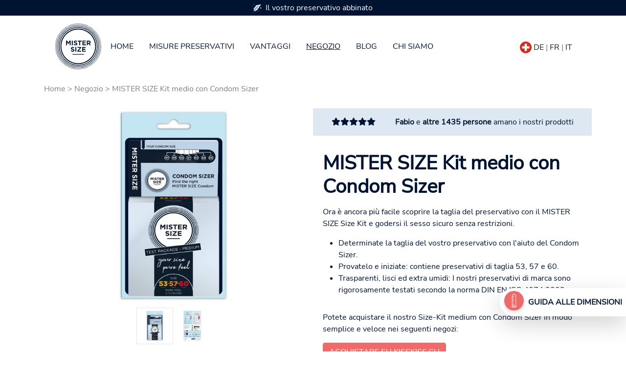

--- FILE ---
content_type: text/html; charset=utf-8
request_url: https://www.mistersize.ch/it/negozio/mister-size-kit-medio-con-condom-sizer
body_size: 25210
content:
<!DOCTYPE html>
<html dir="ltr" lang="it-CH">
<head>

<meta charset="utf-8">
<!-- 
	Based on the TYPO3 Bootstrap Package by Benjamin Kott - https://www.bootstrap-package.com/

	This website is powered by TYPO3 - inspiring people to share!
	TYPO3 is a free open source Content Management Framework initially created by Kasper Skaarhoj and licensed under GNU/GPL.
	TYPO3 is copyright 1998-2025 of Kasper Skaarhoj. Extensions are copyright of their respective owners.
	Information and contribution at https://typo3.org/
-->

<base href="https://www.mistersize.ch">
<link rel="shortcut icon" href="https://www.mistersize.ch/fileadmin/logo/favicons/favicon.ico" type="image/x-icon">

<meta http-equiv="x-ua-compatible" content="IE=edge" />
<meta name="generator" content="TYPO3 CMS" />
<meta name="description" content="Ora è ancora più facile scoprire la taglia del preservativo con il MISTER SIZE Size Kit e godersi il sesso sicuro senza restrizioni." />
<meta name="viewport" content="width=device-width, initial-scale=1, minimum-scale=1" />
<meta name="robots" content="index,follow" />
<meta name="twitter:card" content="summary" />
<meta name="apple-mobile-web-app-capable" content="no" />
<meta name="google" content="notranslate" />

<link rel="stylesheet" type="text/css" href="https://www.mistersize.ch/typo3temp/assets/bootstrappackage/fonts/284ba9c5345a729d38fc3d3bb72eea6caaef6180abbc77928e15e42297d05f8b/webfont.css?1763892453" media="all">
<link rel="stylesheet" type="text/css" href="https://www.mistersize.ch/typo3temp/assets/compressed/merged-d5cabd785c0a749b86f67e581c5536d1-c81a949be0895ddc29fd3217dd3d8030.css.gzip?1752474890" media="all">
<link rel="stylesheet" type="text/css" href="https://www.mistersize.ch/typo3temp/assets/compressed/32f6eacc0e-4100de244342db85e8d60cc8371107d8.css.gzip?1752474890" media="all">
<link rel="stylesheet" type="text/css" href="https://www.mistersize.ch/typo3temp/assets/compressed/merged-fdf1f8b953990c44dd655de8b544bd34-83d86892618cb73ec6e133351040c0a4.css.gzip?1752474890" media="all">






<title>MISTER SIZE Kit medio con Condom Sizer</title><meta name="p:domain_verify" content="005877f4834a1bc5c3cddc0ec205a666"/>
<link rel="canonical" href="https://www.mistersize.ch/it/negozio/mister-size-kit-medio-con-condom-sizer"/>

<link rel="alternate" hreflang="de-DE" href="https://www.mistersize.de/shop/mister-size-size-kit-medium-mit-condom-sizer"/>
<link rel="alternate" hreflang="en-GB" href="https://www.mistersize.co.uk/shop/mister-size-size-kit-medium-with-condom-sizer"/>
<link rel="alternate" hreflang="fr-FR" href="https://www.mistersize.fr/boutique/mister-size-size-kit-medium-avec-condom-sizer"/>
<link rel="alternate" hreflang="es-ES" href="https://www.mistersize.es/comprar/mister-size-size-kit-mediano-con-condom-sizer"/>
<link rel="alternate" hreflang="it-IT" href="https://www.mistersize.it/negozio/mister-size-kit-medio-con-condom-sizer"/>
<link rel="alternate" hreflang="sv-SE" href="https://www.mistersize.se/butik/mister-size-size-kit-medium-med-condom-sizer"/>
<link rel="alternate" hreflang="nl-NL" href="https://www.mistersize.nl/winkel/mister-size-maat-kit-medium-met-condom-sizer"/>
<link rel="alternate" hreflang="de-CH" href="https://www.mistersize.ch/shop/mister-size-size-kit-medium-mit-condom-sizer"/>
<link rel="alternate" hreflang="fr-CH" href="https://www.mistersize.ch/fr/boutique/kit-mister-size-taille-moyenne-avec-condom-sizer"/>
<link rel="alternate" hreflang="it-CH" href="https://www.mistersize.ch/it/negozio/mister-size-kit-medio-con-condom-sizer"/>
<link rel="alternate" hreflang="pl-PL" href="https://www.mistersize.pl/sklep/mister-size-size-kit-sredni-z-sizerem-do-prezerwatyw"/>
<link rel="alternate" hreflang="en-IE" href="https://www.mistersize.ie/shop/mister-size-size-kit-medium-with-condom-sizer"/>
<link rel="alternate" hreflang="de-AT" href="https://www.mistersize.at/shop/mister-size-size-kit-medium-mit-condom-sizer"/>
<link rel="alternate" hreflang="fr-BE" href="https://www.mistersize.be/fr/boutique/mister-size-size-kit-medium-avec-condom-sizer"/>
<link rel="alternate" hreflang="nl-BE" href="https://www.mistersize.be/winkel/mister-size-maat-kit-medium-met-condom-sizer"/>
<link rel="alternate" hreflang="fr-LU" href="https://www.mistersize.lu/fr/boutique/mister-size-size-kit-medium-avec-condom-sizer"/>
<link rel="alternate" hreflang="lb-LU" href="https://www.mistersize.lu/shop/mister-size-size-kit-medium-mat-condom-sizer"/>
<link rel="alternate" hreflang="en-MT" href="https://www.mistersize.mt/en/shop/mister-size-size-kit-medium-with-condom-sizer"/>
<link rel="alternate" hreflang="en-NZ" href="https://www.mistersize.co.nz/shop/mister-size-size-kit-medium-with-condom-sizer"/>
<link rel="alternate" hreflang="en-ZA" href="https://www.mistersize.co.za/shop/mister-size-size-kit-medium-with-condom-sizer"/>
<link rel="alternate" hreflang="en-AU" href="https://www.mistersize.com.au/shop/mister-size-size-kit-medium-with-condom-sizer"/>
<link rel="alternate" hreflang="fr-CI" href="https://www.mistersize.ci/boutique/mister-size-size-kit-medium-avec-condom-sizer"/>
<link rel="alternate" hreflang="fr-SN" href="https://www.mistersize.sn/boutique/mister-size-size-kit-medium-avec-condom-sizer"/>
<link rel="alternate" hreflang="en-MY" href="https://www.mistersize.my/shop/mister-size-size-kit-medium-with-condom-sizer"/>
<link rel="alternate" hreflang="en-SG" href="https://www.mistersize.com.sg/shop/mister-size-size-kit-medium-with-condom-sizer"/>
<link rel="alternate" hreflang="en-CA" href="https://www.mistersize.ca/shop/mister-size-size-kit-medium-with-condom-sizer"/>
<link rel="alternate" hreflang="fr-CA" href="https://www.mistersize.ca/fr/boutique/mister-size-size-kit-medium-avec-condom-sizer"/>
<link rel="alternate" hreflang="es-MX" href="https://www.mistersize.com.mx/comprar/mister-size-size-kit-mediano-con-condom-sizer"/>
<link rel="alternate" hreflang="fr-MA" href="https://www.mistersize.ma/boutique/mister-size-size-kit-medium-avec-condom-sizer"/>
<link rel="alternate" hreflang="x-default" href="https://www.mistersize.de/shop/mister-size-size-kit-medium-mit-condom-sizer"/>
</head>
<body id="customBootstrap">
<div id="top"></div><div class="body-bg"><a class="sr-only sr-only-focusable" href="#content"><span>Skip to main content</span></a><div id="content" class="main-section"><!--TYPO3SEARCH_begin--><!-- 12.html --><header><div class="container-fluid"><div class="row fixed-top bg-white"><div class="col-12 order-md-1"><div class="container"><nav class="navbar navbar-expand-lg navbar-light bg-white"><div class="navbar-toggler collapsed col" type="button" data-bs-toggle="collapse" data-bs-target="#navbarSupportedContent" aria-controls="navbarSupportedContent" aria-expanded="false" aria-label="Toggle navigation"><span class="navbar-toggler-icon"></span></div><a href="/it/" class="navbar-brand mx-auto"><img class="img-fluid" src="/fileadmin/img/MrSize_Logo.svg" alt="MISTER SIZE Logo" height="100px" width="100px" /></a><div class="collapse navbar-collapse" id="navbarSupportedContent"><ul class="navbar-nav me-auto mb-2 mb-lg-0"><li class="nav-item"><a href="/it/" class="nav-link">Home</a></li><li class="nav-item"><a href="/it/misure-preservativi" title="Misure preservativi" class="nav-link">Misure preservativi</a></li><li class="nav-item"><a href="/it/vantaggi" title="Vantaggi" class="nav-link">Vantaggi</a></li><li class="nav-item active"><a href="/it/negozio" title="Negozio" class="nav-link">Negozio</a></li><li class="nav-item"><a href="/it/blog" title="Blog" class="nav-link">Blog</a></li><li class="nav-item"><a href="/it/chi-siamo" title="Chi siamo" class="nav-link">Chi siamo</a></li></ul></div><span class="navbar-text col text-right"><a title="Select your country" href="https://www.mister-size.com/country-selection"><span class="flag-icon flag-icon-squared flag-icon-ch" style="border-radius: 50%;">&nbsp;</span></a>&nbsp;<span class="align-bottom"><a href="/shop/mister-size-size-kit-medium-mit-condom-sizer">DE</a>&nbsp;|&nbsp;<a href="/fr/boutique/kit-mister-size-taille-moyenne-avec-condom-sizer">FR</a>&nbsp;|&nbsp;<a href="/it/negozio/mister-size-kit-medio-con-condom-sizer">IT</a></span></span></nav></div></div><div class="col-12 order-md-0"><a id="c1250" class="anchortag"></a><a id="c1250"></a><a id="c4614"></a><div class="advantage_slider"><div class="container"><div class="row nav_top_desktop_slider p-1"><div class="col-12 col-sm-4 col-md-4"><img src="/fileadmin/icons/icon1.svg " width="17.23px" height="18px" class="float-left icon-image " alt="Icon Blatt" />Il vostro preservativo adatto
                    </div><div class="col-12 col-sm-4 col-md-4"><img src="/fileadmin/icons/icon2.svg " width="24.86px" height="19px" class="float-left icon-image " alt="Icon Kondombriefchen" />Disponibile in 7 misure di preservativi
                    </div><div class="col-12 col-sm-4 col-md-4"><img src="/fileadmin/icons/icon3.svg " width="22px" height="19px" class="float-left icon-image " alt="Icon Bett" />Per una sensazione di naturalezza
                    </div></div><div class="row nav_top_mobile_slider p-1"><div id="carouselExampleSlidesOnly" class="carousel slide align-content-center col-12 text-senter" data-bs-ride="carousel"><div class="carousel-inner  "><div class="carousel-item active justify-content-center"><div class="text-center"><img src="/fileadmin/icons/icon1.svg " width="17.23px" height="18px" class="float-left icon-image " alt="Icon Blatt" />Il vostro preservativo abbinato
                                </div></div><div class="carousel-item justify-content-center"><div class="text-center"><img src="/fileadmin/icons/icon2.svg " width="24.86px" height="19px" class="float-left icon-image " alt="Icon Kondombriefchen" />Disponibile in 7 misure di preservativi
                                </div></div><div class="carousel-item justify-content-center"><div class="text-center"><img src="/fileadmin/icons/icon3.svg " width="22px" height="19px" class="float-left icon-image " alt="Icon Bett" />Per una sensazione di naturalezza
                                </div></div></div></div></div></div></div></div></div></div></header><div id="content-top"><div class="product-rootline"><div class="col-12"><div class="container"><div class="row"><div class="col-12"><nav aria-label="breadcrumb"><ol class="breadcrumb"><li><a href="/it/">Home</a>&nbsp;>&nbsp;</li><li><a href="/it/negozio" target="_top">Negozio</a>&nbsp;>&nbsp;</li><li>MISTER SIZE Kit medio con Condom Sizer</li></ol></nav></div></div></div></div></div><div class=""><div class="col-12"><div class="container"><div class="row"><div class="col-12 col-lg-6"><div class="col-12 picWrapper"><div class="col-12 text-center mb-2"><img class="img-fluid largePic" src="https://www.mistersize.ch/fileadmin/_processed_/e/3/csm_size-kit-medium-multilanguage-front_d57707976c.jpg" width="329" height="550" alt="Mister Size-Kit medio con preservativo Sizer" /></div><div class="col-12"><div class="thumbnails text-center mb-3"><img data-largepic="/fileadmin/user_upload/size-kit-medium-multilanguage-front.jpg" class="img-fluid  active" src="https://www.mistersize.ch/fileadmin/_processed_/e/3/csm_size-kit-medium-multilanguage-front_ec24e91b45.jpg" width="75" height="126" alt="Mister Size-Kit medio con preservativo Sizer" /><img data-largepic="/fileadmin/user_upload/size-kit-medium-multilanguage-back.jpg" class="img-fluid " src="https://www.mistersize.ch/fileadmin/_processed_/2/7/csm_size-kit-medium-multilanguage-back_1c0d1e0233.jpg" width="75" height="124" alt="Mister Size Kit Indietro" /></div></div></div></div><div class="col-12 col-lg-6"><a id="c1391" class="anchortag"></a><div class="row justify-content-center recommendation py-2 bg-skyblue"><div class="col-auto v_center darkblue"><i class="fa-solid fa-star"></i><i class="fa-solid fa-star"></i><i class="fa-solid fa-star"></i><i class="fa-solid fa-star"></i><i class="fa-solid fa-star"></i></div><div class="col-auto"><p><strong>Fabio</strong> e <strong>altre 1435 persone</strong> amano i nostri prodotti</p></div></div><a id="c17429"></a><a id="c17442"></a><div class="frame-space-before frame-space-before-medium"></div><header class="frame-header"><h1 class="element-header "><span>MISTER SIZE Kit medio con Condom Sizer</span></h1></header><p>Ora è ancora più facile scoprire la taglia del preservativo con il MISTER SIZE Size Kit e godersi il sesso sicuro senza restrizioni.</p><ul class="list-normal"><li>Determinate la taglia del vostro preservativo con l'aiuto del Condom Sizer.</li><li>Provatelo e iniziate: contiene preservativi di taglia 53, 57 e 60.</li><li>Trasparenti, lisci ed extra umidi: I nostri preservativi di marca sono rigorosamente testati secondo la norma DIN EN ISO 4074:2002.</li></ul><div class="frame-space-after frame-space-after-medium"></div><a id="c17430"></a><a id="c17443"></a><p>Potete acquistare il nostro Size-Kit medium con Condom Sizer in modo semplice e veloce nei seguenti negozi:</p><p><a href="https://www.kisskiss.ch/it/product/mister-size-test-package-53-57-60" target="_blank" class="btn btn-red" rel="noreferrer">Acquistare su kisskiss.ch</a></p></div></div></div></div></div><a id="c1393" class="anchortag"></a><div id="c1393" class="frame frame-size-default frame-default frame-type-icon_group frame-layout-default frame-background-none frame-no-backgroundimage frame-space-before-none frame-space-after-none"><div class="frame-group-container"><div class="frame-group-inner"><div class="frame-container frame-container-default"><div class="frame-inner"><a id="c4697"></a><div class="icongroup icongroup-align-center icongroup-columns-auto icongroup-iconposition-left-center"><div class="icongroup-item px-md-5"><div class="icongroup-item-icon "><svg xmlns="http://www.w3.org/2000/svg" width="16" height="16" viewBox="0 0 70 70" class=""><g id="Icon" transform="translate(-3.323 -3.323)"><circle id="_Pfad_" data-name="&lt;Pfad&gt;" cx="35" cy="35" r="35" transform="translate(3.323 3.323)" fill="#dde8f2"/><path id="_Pfad_2" data-name="&lt;Pfad&gt;" d="M65.807,44.073,31.525,9.83,25,53.338l7.425,7.073.6,3.471,6.525,6.525A35.234,35.234,0,0,0,65.807,44.073Z" transform="translate(6.798 2.172)" fill="#003" opacity="0.1"/><g id="_Gruppe_" data-name="&lt;Gruppe&gt;" transform="translate(28.961 10.658)"><g id="_Gruppe_2" data-name="&lt;Gruppe&gt;" transform="translate(0 0)"><path id="_Pfad_3" data-name="&lt;Pfad&gt;" d="M38.446,18.818c-2.179-3.576-3.21-5.611-5.39-9.448a58.906,58.906,0,0,0-6.368,5.768c.391.613.574.913.966,1.514l-2.1-.313h0l-.222.235a3.654,3.654,0,0,0-.913,2.036A112.841,112.841,0,0,0,23.23,34.726,82.788,82.788,0,0,0,24.379,51.4a3.158,3.158,0,0,0,1.905,2.44c2.532,1.031,3.811,1.5,6.329,2.4,2.166-1.644,3.289-2.414,5.52-3.915a2.61,2.61,0,0,0,1.214-2.545,127.458,127.458,0,0,1-.979-14.511A86.769,86.769,0,0,1,38.9,20.919,3.249,3.249,0,0,0,38.446,18.818Z" transform="translate(-22.715 -8.626)" fill="#fff"/><path id="_Zusammengesetzter_Pfad_" data-name="&lt;Zusammengesetzter Pfad&gt;" d="M38.961,35.448v-.613a84.925,84.925,0,0,1,.548-13.7,3.641,3.641,0,0,0-.522-2.388c-1.422-2.323-2.349-4.006-3.432-5.951-.574-1.044-1.188-2.153-1.944-3.484L33.323,8.8l-.444.365a59.076,59.076,0,0,0-6.42,5.807l-.261.274.574.927-1.031-.144h-.248l-.4.431a4.1,4.1,0,0,0-1.031,2.3,112.122,112.122,0,0,0-1.188,16.169,83.088,83.088,0,0,0,1.148,16.769,3.641,3.641,0,0,0,2.192,2.819c2.479,1,3.771,1.475,6.094,2.31.365,2.205.783,4.567,1.3,7.217h0a.666.666,0,0,0,.744.574.692.692,0,0,0,.431-.861q-.8-3.915-1.409-7.177c2.01-1.527,3.119-2.284,5.22-3.654a3.184,3.184,0,0,0,1.422-3.014,130.943,130.943,0,0,1-1.057-14.459Zm-1.018-2.362-1.488,1.109c-1.866,1.4-3.262,2.427-5.376,4.28v-.339h0c1.866-1.579,3.2-2.61,4.607-3.654.692-.509,1.4-1.044,2.205-1.67a2.413,2.413,0,0,1,.052.274Zm0-1.122-2.61,1.971c-1.3,1-2.61,1.971-4.306,3.393,0-1.3-.065-2.61-.065-3.915H31.1c2.806-2.245,4.293-3.484,6.864-5.716-.052,1.449-.065,2.858-.039,4.267ZM25.024,18.914a3.289,3.289,0,0,1,.835-1.814h0l1.84.274,1.07.183-1.3-2.114a54.81,54.81,0,0,1,5.6-5.089c.639,1.109,1.161,2.075,1.67,2.975,1.083,1.957,2.01,3.641,3.445,5.99h0a2.78,2.78,0,0,1,.391,1.762c-.261,2.192-.418,4.032-.509,5.716-2.767,2.414-4.267,3.667-7.047,5.9V30.958c0-.326-.431-.365-.444,0,0,1.514-.091,2.923-.1,4.28a60.576,60.576,0,0,1-6.42-6.525c.13-2.9.444-5.69.966-9.866ZM26.59,53.639a2.7,2.7,0,0,1-1.605-2.075A80.634,80.634,0,0,1,23.836,34.9c0-2,0-3.667.117-5.22a61.257,61.257,0,0,0,6.381,6.368h.091A110.181,110.181,0,0,0,32.11,55.7c-2.01-.744-3.275-1.214-5.533-2.127Zm11.392-1.514c-1.918,1.3-3.067,2.049-4.868,3.393A113.874,113.874,0,0,1,31.131,39.65a.365.365,0,0,0,.2-.078A72,72,0,0,1,37.043,35l.927-.692v1.174a132.432,132.432,0,0,0,.979,14.55A2.179,2.179,0,0,1,37.982,52.125Z" transform="translate(-22.825 -8.8)" fill="#003"/></g></g></g></svg></div><div class="icongroup-item-text"><h4 class="icongroup-item-text-header normal_link"><span>
                                SENTIMENTI
                            </span></h4></div></div><div class="icongroup-item px-md-5"><div class="icongroup-item-icon "><svg xmlns="http://www.w3.org/2000/svg" width="16" height="16" viewBox="0 0 70 70.009" class=""><g id="Icon" transform="translate(-3.06 -3.054)"><circle id="_Pfad_" data-name="&lt;Pfad&gt;" cx="34.994" cy="34.994" r="34.994" transform="translate(3.073 3.075)" fill="#dde8f2"/><g id="_Gruppe_" data-name="&lt;Gruppe&gt;" transform="translate(3.06 3.054)"><path id="_Pfad_2" data-name="&lt;Pfad&gt;" d="M17.925,55.468s3.08-6.783,2.6-10.032,3.249-23.871,3.249-23.871L40.536,38.381c.351-7.446.962-16.282.962-16.282l15,15c.351-7.134.9-15,.9-15L73.047,37.757a34.994,34.994,0,1,0-37.58,35.189Z" transform="translate(-3.06 -3.054)" fill="none"/><path id="_Pfad_3" data-name="&lt;Pfad&gt;" d="M23.61,49.376V24.089a7.03,7.03,0,0,1,5.627-6.913,1.481,1.481,0,0,1,2.924,0A7.121,7.121,0,0,1,37.826,24.1V49.376Z" transform="translate(3.093 0.803)" fill="#fff"/><g id="_Gruppe_2" data-name="&lt;Gruppe&gt;" transform="translate(14.137 16.614)"><g id="_Gruppe_3" data-name="&lt;Gruppe&gt;"><path id="_Pfad_4" data-name="&lt;Pfad&gt;" d="M69.613,33.491,53.955,17.9v.208a5.016,5.016,0,0,1,1.3,3.4v26.9a.78.78,0,0,1,.767.767v1.092a.767.767,0,0,1-.767.754H45.236a.767.767,0,0,1-.767-.754V49.175a.767.767,0,0,1,.767-.767V25.019l-7.173-7.16s0,.442-.078,1.2a6.5,6.5,0,0,1,2,4.652V48.4h.533a.754.754,0,0,1,.767.767v1.092a.754.754,0,0,1-.767.754H26.355a.754.754,0,0,1-.767-.754V49.162a.754.754,0,0,1,.767-.767h.481V23.9l-6.5-6.6-.1.637a2.911,2.911,0,0,1,.624,1.793V48.408h.247a.754.754,0,0,1,.767.767v1.092a.754.754,0,0,1-.767.754h-6.5a1.547,1.547,0,0,0-.078.182l17.5,17.477c.871,0,1.754.117,2.6.117A34.994,34.994,0,0,0,69.626,33.8C69.626,33.7,69.613,33.595,69.613,33.491Z" transform="translate(-13.763 -15.402)" fill="#003" opacity="0.1"/><g id="_Gruppe_4" data-name="&lt;Gruppe&gt;"><path id="_Pfad_5" data-name="&lt;Pfad&gt;" d="M37.971,48.658h-.533V23.969a6.5,6.5,0,0,0-2-4.652A6.588,6.588,0,0,0,31.8,17.524V17.3a.949.949,0,0,0-1.884,0v.221a6.5,6.5,0,0,0-5.575,6.5V48.71h-.533a.754.754,0,0,0-.767.767v1.092a.754.754,0,0,0,.767.754H37.971a.754.754,0,0,0,.767-.754V49.477a.754.754,0,0,0-.767-.819Z" transform="translate(-11.215 -15.652)" fill="#fff"/><path id="_Pfad_6" data-name="&lt;Pfad&gt;" d="M48.372,48.817V21.854a5.016,5.016,0,0,0-1.3-3.4,5.094,5.094,0,0,0-2.144-1.377,1.611,1.611,0,0,0-3.08,0,5.016,5.016,0,0,0-3.482,4.782V48.817a.767.767,0,0,0-.767.767v1.092a.767.767,0,0,0,.767.754H48.411a.767.767,0,0,0,.767-.754V49.584a.78.78,0,0,0-.806-.767Z" transform="translate(-6.855 -15.81)" fill="#fff"/><path id="_Pfad_7" data-name="&lt;Pfad&gt;" d="M21.23,48.846h-.247V20.167a2.911,2.911,0,0,0-.624-1.793,3.015,3.015,0,0,0-1.3-.988v-.351a1.079,1.079,0,1,0-2.144,0v.312a2.95,2.95,0,0,0-1.949,2.781V48.846h-.26a.767.767,0,0,0-.767.767V50.7a.767.767,0,0,0,.767.754h6.562a.754.754,0,0,0,.767-.754V49.613a.754.754,0,0,0-.806-.767Z" transform="translate(-13.94 -15.839)" fill="#fff"/></g></g><g id="_Gruppe_5" data-name="&lt;Gruppe&gt;" transform="translate(1.533 0.677)"><path id="_Pfad_8" data-name="&lt;Pfad&gt;" d="M18.109,17.633V16.88a.507.507,0,0,0-.507-.52.52.52,0,0,0-.52.52v.754a2.456,2.456,0,0,0-1.962,2.378v28.12h4.951V20.011a2.443,2.443,0,0,0-1.962-2.378Z" transform="translate(-15.12 -16.36)" fill="none"/><path id="_Pfad_9" data-name="&lt;Pfad&gt;" d="M31.5,17.494v-.221a.949.949,0,0,0-1.884,0v.221a6.5,6.5,0,0,0-5.575,6.5V48.161h13.1V23.939A6.5,6.5,0,0,0,31.5,17.494Z" transform="translate(-12.449 -16.337)" fill="none"/><path id="_Pfad_10" data-name="&lt;Pfad&gt;" d="M44.1,17.366a1.053,1.053,0,0,0-2.092,0,4.47,4.47,0,0,0-3.418,4.34v26.4h8.927v-26.4A4.47,4.47,0,0,0,44.1,17.366Z" transform="translate(-8.092 -16.339)" fill="none"/></g></g><g id="_Gruppe_6" data-name="&lt;Gruppe&gt;" transform="translate(13.553 16.199)"><path id="_Pfad_11" data-name="&lt;Pfad&gt;" d="M24.882,24.873a.273.273,0,0,0,.273-.273v-.689h0c0-.546.364-5.432,4.834-5.432h0a.286.286,0,0,0,.286-.286.273.273,0,0,0-.286-.273h0a4.951,4.951,0,0,0-4.717,3.028,7.8,7.8,0,0,0-.7,2.963v.715a.273.273,0,0,0,.312.247Z" transform="translate(-10.172 -14.802)" fill="#003"/><path id="_Pfad_12" data-name="&lt;Pfad&gt;" d="M42.945,17.82c-3.366,0-3.6,3.56-3.625,3.963v2.846a.279.279,0,0,0,.559,0V21.783c0-.585.312-3.418,3.015-3.418h0a.26.26,0,0,0,.273-.26.273.273,0,0,0-.221-.286Z" transform="translate(-5.756 -14.831)" fill="#003"/><path id="_Pfad_13" data-name="&lt;Pfad&gt;" d="M17.573,17.71c-1.9,0-1.923,2.092-1.923,2.118v4.821a.273.273,0,0,0,.273.286.286.286,0,0,0,.286-.286V19.8c0-.351.195-1.533,1.3-1.533h0a.286.286,0,0,0,.286-.286A.3.3,0,0,0,17.573,17.71Z" transform="translate(-12.843 -14.864)" fill="#003"/><path id="_Zusammengesetzter_Pfad_" data-name="&lt;Zusammengesetzter Pfad&gt;" d="M38.7,48.773V24.213a7.68,7.68,0,0,0-5.782-7.394,2.053,2.053,0,0,0-1.91-1.3,2.079,2.079,0,0,0-1.936,1.3,7.6,7.6,0,0,0-5.7,7.381V48.76A1.858,1.858,0,0,0,24.5,52.1H37.547A1.858,1.858,0,0,0,38.7,48.773ZM24.409,24.213a6.5,6.5,0,0,1,5.575-6.5V17.5a.949.949,0,0,1,1.884,0v.221a6.5,6.5,0,0,1,5.64,6.5V48.383h-13.1ZM37.547,51.008H24.474a.754.754,0,0,1-.754-.754,1.04,1.04,0,0,1,0-.195.741.741,0,0,1,.715-.559H37.547a.741.741,0,0,1,.715.559,1.04,1.04,0,0,1,0,.195A.754.754,0,0,1,37.547,51.008Z" transform="translate(-10.752 -15.52)" fill="#003"/><path id="_Zusammengesetzter_Pfad_2" data-name="&lt;Zusammengesetzter Pfad&gt;" d="M49.057,48.749V21.968a5.575,5.575,0,0,0-3.612-5.2,2.17,2.17,0,0,0-3.9,0,5.575,5.575,0,0,0-3.612,5.2V48.749a1.858,1.858,0,0,0,1.1,3.353h8.953a1.858,1.858,0,0,0,1.1-3.353ZM39.012,21.968a4.47,4.47,0,0,1,3.418-4.34,1.053,1.053,0,0,1,2.092,0,4.47,4.47,0,0,1,3.418,4.34v26.4H39.012ZM47.952,51H39a.754.754,0,0,1-.754-.754,1.039,1.039,0,0,1,0-.195.741.741,0,0,1,.715-.559h8.953a.741.741,0,0,1,.715.559,1.04,1.04,0,0,1,0,.195A.754.754,0,0,1,47.952,51Z" transform="translate(-6.396 -15.51)" fill="#003"/><path id="_Zusammengesetzter_Pfad_3" data-name="&lt;Zusammengesetzter Pfad&gt;" d="M21.676,48.608V20.241a3.534,3.534,0,0,0-1.962-3.158,1.637,1.637,0,0,0-3.262,0A3.521,3.521,0,0,0,14.5,20.241V48.608a1.832,1.832,0,0,0-1.014,1.65,1.858,1.858,0,0,0,1.858,1.858h5.484a1.858,1.858,0,0,0,.845-3.508ZM15.608,20.241a2.456,2.456,0,0,1,1.962-2.378V17.11a.52.52,0,0,1,.52-.52.507.507,0,0,1,.507.52v.754a2.443,2.443,0,0,1,1.962,2.378v28.12H15.608Zm5.2,30.745H15.348a.754.754,0,0,1-.754-.754.858.858,0,0,1,0-.195.741.741,0,0,1,.715-.559h5.484a.728.728,0,0,1,.7.559.481.481,0,0,1,0,.195.754.754,0,0,1-.663.754Z" transform="translate(-13.49 -15.498)" fill="#003"/><path id="_Pfad_14" data-name="&lt;Pfad&gt;" d="M15.936,23.41a.286.286,0,0,0-.286.286.279.279,0,0,0,.559,0,.286.286,0,0,0-.273-.286Z" transform="translate(-12.843 -13.157)" fill="#003"/><path id="_Pfad_15" data-name="&lt;Pfad&gt;" d="M24.886,23.969a.279.279,0,0,0,0-.559.286.286,0,0,0-.286.286.273.273,0,0,0,.286.273Z" transform="translate(-10.163 -13.157)" fill="#003"/><path id="_Pfad_16" data-name="&lt;Pfad&gt;" d="M39.593,23.41a.282.282,0,1,0,.286.286A.286.286,0,0,0,39.593,23.41Z" transform="translate(-5.756 -13.157)" fill="#003"/></g></g><path id="_Pfad_17" data-name="&lt;Pfad&gt;" d="M17.42,17.34s.871.3.871,3.353V47.838h1.092V19.718A2.352,2.352,0,0,0,17.42,17.34" transform="translate(4.3 4.278)" fill="#ededed"/><path id="_Pfad_18" data-name="&lt;Pfad&gt;" d="M29.78,17.25s3.132,1.559,3.132,6.263V47.865h2.495V23.422A6.5,6.5,0,0,0,29.78,17.25Z" transform="translate(8.001 4.251)" fill="#ededed"/><path id="_Pfad_19" data-name="&lt;Pfad&gt;" d="M42.83,17.15A4.9,4.9,0,0,1,44.6,21.2v26.69h1.663V21.49a4.626,4.626,0,0,0-3.431-4.34Z" transform="translate(11.908 4.221)" fill="#ededed"/></g></svg></div><div class="icongroup-item-text"><h4 class="icongroup-item-text-header normal_link"><span>
                                INDIVIDUALE
                            </span></h4></div></div><div class="icongroup-item px-md-5"><div class="icongroup-item-icon "><svg xmlns="http://www.w3.org/2000/svg" xmlns:xlink="http://www.w3.org/1999/xlink" width="16" height="16" viewBox="0 0 70 69.991" class=""><defs><clipPath id="clip-path"><path id="_Zuschneidungspfad_" data-name="&lt;Zuschneidungspfad&gt;" d="M32.3,56.665A15.8,15.8,0,0,1,18.159,41.071L17.73,19.512v-1.3a14.3,14.3,0,0,0,7.03,1.858A14.167,14.167,0,0,0,32.2,17.964l.777-.466a1.369,1.369,0,0,1,1.429-.013l.923.559a14.217,14.217,0,0,0,14.295.195v1.274l-.455,21.546A15.958,15.958,0,0,1,34.974,56.665l-1.3.117Z" transform="translate(-17.73 -17.29)" fill="none"/></clipPath></defs><g id="Icon" transform="translate(-3.063 -3.07)"><circle id="_Pfad_" data-name="&lt;Pfad&gt;" cx="34.996" cy="34.996" r="34.996" transform="translate(3.072 3.07)" fill="#dde8f2"/><g id="_Gruppe_" data-name="&lt;Gruppe&gt;" transform="translate(3.063 3.07)"><path id="_Pfad_2" data-name="&lt;Pfad&gt;" d="M25.865,57.727,55.507,19.977,73.05,37.507A35,35,0,1,0,38.068,73.061a20.841,20.841,0,0,0,2.989-.143Z" transform="translate(-3.063 -3.07)" fill="none"/><path id="_Pfad_3" data-name="&lt;Pfad&gt;" d="M20.61,53.831,35.8,69.022A34.983,34.983,0,0,0,67.808,34.169V33.61L50.252,16.08Z" transform="translate(2.192 0.827)" fill="#003" opacity="0.1"/></g><g id="_Gruppe_2" data-name="&lt;Gruppe&gt;" transform="translate(20.342 19.651)"><path id="_Pfad_4" data-name="&lt;Pfad&gt;" d="M50.186,16.376l-.468.3a12.371,12.371,0,0,1-13,.182L35.8,16.3a3.21,3.21,0,0,0-3.34,0l-.78.468a12.345,12.345,0,0,1-13,0l-.65-.4a1.092,1.092,0,0,0-1.676.923V19.95l.442,21.6a17.6,17.6,0,0,0,15.75,17.387,1.572,1.572,0,0,0,1.17,1.416,1.923,1.923,0,0,0,.546,0,1.559,1.559,0,0,0,1.3-1.455A17.712,17.712,0,0,0,51.421,41.586l.455-21.637v-2.6a1.092,1.092,0,0,0-1.689-.975Z" transform="translate(-16.36 -15.829)" fill="#fff"/></g><g id="_Beschnittgruppe_" data-name="&lt;Beschnittgruppe&gt;" transform="translate(22.123 21.549)"><g id="Group_11975" data-name="Group 11975" clip-path="url(#clip-path)"><g id="_Gruppe_3" data-name="&lt;Gruppe&gt;" transform="translate(5.484 7.927)"><path id="_Pfad_5" data-name="&lt;Pfad&gt;" d="M34.53,38.534v2.612H39.1V33.96Z" transform="translate(-18.182 -20.224)" fill="#003"/><path id="_Pfad_6" data-name="&lt;Pfad&gt;" d="M21.95,32l6.5-6.511-.52-.832L21.95,30.651Z" transform="translate(-21.95 -23.01)" fill="#003"/><path id="_Pfad_7" data-name="&lt;Pfad&gt;" d="M27.59,24.508l-.676-1.118H21.95v6.757Z" transform="translate(-21.95 -23.39)" fill="#003"/><path id="_Pfad_8" data-name="&lt;Pfad&gt;" d="M26.459,30.745l5.835,8.85h.117L38.3,30.654V40.816l4.574-4.574V23.39H37.908l-5.5,8.85L29.37,27.366l-7.42,7.42v9.525h4.509Z" transform="translate(-21.95 -23.39)" fill="#003"/></g></g></g><path id="_Pfad_9" data-name="&lt;Pfad&gt;" d="M42.631,19.3v24a11.916,11.916,0,0,1-3.444,8.551A19.155,19.155,0,0,1,30,56.569s5.913.715,11.553-5.471c0,0,3.782-3.34,3.9-11.553S45.945,18,45.945,18Z" transform="translate(8.068 4.472)" fill="#ededed"/><path id="_Zusammengesetzter_Pfad_" data-name="&lt;Zusammengesetzter Pfad&gt;" d="M33.789,57.381l-1.416-.065a16.3,16.3,0,0,1-14.58-16.062L17.35,17.448l.728.416A13.97,13.97,0,0,0,32.06,17.63l.767-.468a1.884,1.884,0,0,1,1.936,0l.923.559a13.853,13.853,0,0,0,7.069,1.91h0A13.75,13.75,0,0,0,49.5,17.863l.727-.4v2.17l-.455,21.6a16.452,16.452,0,0,1-14.58,16.088ZM18.325,19.1v.533l.442,21.585A15.308,15.308,0,0,0,32.489,56.3l1.39.117,1.3-.13a15.451,15.451,0,0,0,13.7-15.074l.455-22.092a14.762,14.762,0,0,1-6.5,1.507h0a14.762,14.762,0,0,1-7.563-2.092l-.923-.559a.9.9,0,0,0-.923,0l-.78.481a14.905,14.905,0,0,1-14.321.637Z" transform="translate(4.279 4.14)" fill="#003"/><path id="_Zusammengesetzter_Pfad_2" data-name="&lt;Zusammengesetzter Pfad&gt;" d="M34.214,60.994a1.91,1.91,0,0,1-.468,0,1.975,1.975,0,0,1-1.468-1.429A18.193,18.193,0,0,1,16.372,41.723l-.442-24.34a1.585,1.585,0,0,1,2.43-1.3l.65.4a11.787,11.787,0,0,0,12.5,0l.78-.468a3.691,3.691,0,0,1,3.9,0l.923.559a11.839,11.839,0,0,0,12.527-.169l.468-.312A1.585,1.585,0,0,1,52.5,17.461v2.6l-.468,21.6A18.076,18.076,0,0,1,36.15,59.487a2.014,2.014,0,0,1-1.7,1.494Zm-16.7-44.183a.689.689,0,0,0-.3.078.611.611,0,0,0-.312.533V20.06l.416,21.65A17.179,17.179,0,0,0,32.694,58.6h.416v.416a1.053,1.053,0,0,0,.78.975,1.3,1.3,0,0,0,.39,0,1.079,1.079,0,0,0,.91-1.014v-.416H35.6a17.115,17.115,0,0,0,15.5-16.881l.416-24.223a.585.585,0,0,0-.325-.533.6.6,0,0,0-.624,0h0l-.468.3a12.787,12.787,0,0,1-13.541.182l-.923-.546a2.7,2.7,0,0,0-2.846,0l-.767.468a12.761,12.761,0,0,1-13.541,0l-.65-.4a.715.715,0,0,0-.325-.156Z" transform="translate(3.854 3.711)" fill="#003"/></g></svg></div><div class="icongroup-item-text"><h4 class="icongroup-item-text-header normal_link"><span>
                                SICURO
                            </span></h4></div></div><div class="icongroup-item px-md-5"><div class="icongroup-item-icon "><svg xmlns="http://www.w3.org/2000/svg" width="16" height="16" viewBox="0 0 70 70" class=""><g id="Icon" transform="translate(-3.07 -3.07)"><circle id="_Pfad_" data-name="&lt;Pfad&gt;" cx="35" cy="35" r="35" transform="translate(3.07 3.07)" fill="#dde8f2"/><path id="_Pfad_2" data-name="&lt;Pfad&gt;" d="M22.62,50.72l17.39,17.4A35.091,35.091,0,0,0,65.652,44.4L37.9,16.63Z" transform="translate(5.858 4.063)" fill="#003" opacity="0.05"/><path id="_Pfad_3" data-name="&lt;Pfad&gt;" d="M22.62,38.152l26.487,26.5A35.091,35.091,0,0,0,65.652,44.4L37.9,16.63Z" transform="translate(5.858 4.063)" fill="#003" opacity="0.05"/><g id="_Gruppe_" data-name="&lt;Gruppe&gt;" transform="translate(22.849 18.575)"><g id="_Gruppe_2" data-name="&lt;Gruppe&gt;" transform="translate(1.293 1.352)"><path id="_Pfad_4" data-name="&lt;Pfad&gt;" d="M32.426,36.184a5.03,5.03,0,0,1-3.132,1.1,5.2,5.2,0,0,1-1.482-.247h-.078v8.37h0v4.263a.2.2,0,0,0,0,.156L31.5,44.112a1.3,1.3,0,0,1,1.04-.572h0a1.3,1.3,0,0,1,1.04.572l3.808,5.654V34.52a4.913,4.913,0,0,1-5.017,1.664Z" transform="translate(-16.756 -10.502)" fill="#fff"/><path id="_Pfad_5" data-name="&lt;Pfad&gt;" d="M30.42,16.261A3.561,3.561,0,0,0,29.2,16.04h-.091a3.548,3.548,0,0,0-1.118.208,3.626,3.626,0,0,0,2.43.013Z" transform="translate(-16.675 -16.04)" fill="#fff"/><path id="_Pfad_6" data-name="&lt;Pfad&gt;" d="M22.223,19.3a3.561,3.561,0,0,0-.858.793,4.692,4.692,0,0,0-.455.78A3.756,3.756,0,0,0,22.223,19.3Z" transform="translate(-18.796 -15.063)" fill="#fff"/><path id="_Pfad_7" data-name="&lt;Pfad&gt;" d="M19.573,28.551a3.9,3.9,0,0,0,.286.767A3.743,3.743,0,0,0,19.5,27.29,3.73,3.73,0,0,0,19.573,28.551Z" transform="translate(-19.227 -12.669)" fill="#fff"/><path id="_Pfad_8" data-name="&lt;Pfad&gt;" d="M37.6,21.19a3.691,3.691,0,0,0-1.807-2.3h0a3.769,3.769,0,0,0,1.807,2.3Z" transform="translate(-14.337 -15.186)" fill="#fff"/><path id="_Pfad_9" data-name="&lt;Pfad&gt;" d="M38.885,26.76l-.091.13a3.743,3.743,0,0,0-.663,2.781,3.743,3.743,0,0,0,.754-1.586,3.782,3.782,0,0,0,0-1.326Z" transform="translate(-13.65 -12.828)" fill="#fff"/><path id="_Pfad_10" data-name="&lt;Pfad&gt;" d="M24.07,34.11a3.379,3.379,0,0,0,.559.494,3.21,3.21,0,0,0,.676.4,3.9,3.9,0,0,0,.91.273,3.8,3.8,0,0,0-1.586-1.04,3.9,3.9,0,0,0-.559-.13Z" transform="translate(-17.849 -10.625)" fill="#fff"/><path id="_Pfad_11" data-name="&lt;Pfad&gt;" d="M34.745,34.05a3.756,3.756,0,0,0-2.5,1.118,3.665,3.665,0,0,0,1.677-.4,3.444,3.444,0,0,0,.949-.715Z" transform="translate(-15.398 -10.643)" fill="#fff"/><g id="_Gruppe_3" data-name="&lt;Gruppe&gt;" transform="translate(0 0.809)"><path id="_Pfad_12" data-name="&lt;Pfad&gt;" d="M20.291,24.375l.091.065h.065a.351.351,0,0,0,.325-.273.338.338,0,0,0-.273-.377h-.1a.312.312,0,0,0-.273.234h0a.3.3,0,0,0,.169.351Z" transform="translate(-19.035 -14.527)" fill="none"/><path id="_Pfad_13" data-name="&lt;Pfad&gt;" d="M20.747,25.063v-.091a.3.3,0,0,0-.312-.182.325.325,0,0,0,0,.65h0a.325.325,0,0,0,.312-.377Z" transform="translate(-19.036 -14.228)" fill="none"/><path id="_Pfad_14" data-name="&lt;Pfad&gt;" d="M21.449,22.766a.351.351,0,0,0,.208-.078.365.365,0,1,0-.208.078Z" transform="translate(-18.751 -15.037)" fill="none"/><path id="_Pfad_15" data-name="&lt;Pfad&gt;" d="M26.182,18.15h0a.325.325,0,0,0,.286-.364.273.273,0,0,0-.091-.195.312.312,0,0,0-.26-.091.3.3,0,0,0-.286.351.481.481,0,0,0,.091.182A.338.338,0,0,0,26.182,18.15Z" transform="translate(-17.323 -16.412)" fill="none"/><path id="_Pfad_16" data-name="&lt;Pfad&gt;" d="M25.213,18.384a.3.3,0,0,0,.143,0,.325.325,0,0,0,.143-.429.247.247,0,0,0-.169-.169.312.312,0,0,0-.26,0,.26.26,0,0,0-.156.221.325.325,0,0,0,0,.221.351.351,0,0,0,.3.156Z" transform="translate(-17.602 -16.334)" fill="none"/><path id="_Pfad_17" data-name="&lt;Pfad&gt;" d="M21.321,27.874a.338.338,0,0,0,.325.273h0a.326.326,0,1,0-.325-.273Z" transform="translate(-18.674 -13.412)" fill="none"/><path id="_Pfad_18" data-name="&lt;Pfad&gt;" d="M21.689,28.5a.312.312,0,0,0-.377.247.325.325,0,0,0,.26.39h0a.325.325,0,0,0,.312-.26.312.312,0,0,0-.195-.377Z" transform="translate(-18.678 -13.117)" fill="none"/><path id="_Pfad_19" data-name="&lt;Pfad&gt;" d="M22.284,22.231a.364.364,0,0,0,.156,0,.325.325,0,1,0-.429-.117.338.338,0,0,0,.273.117Z" transform="translate(-18.481 -15.177)" fill="none"/><path id="_Pfad_20" data-name="&lt;Pfad&gt;" d="M21.676,30.476h0a.312.312,0,0,0-.169.429.325.325,0,0,0,.3.195.247.247,0,0,0,.13,0,.286.286,0,0,0,.169-.338v-.078a.312.312,0,0,0-.429-.208Z" transform="translate(-18.627 -12.531)" fill="none"/><path id="_Pfad_21" data-name="&lt;Pfad&gt;" d="M20.939,22.9a.338.338,0,0,0-.429.13.325.325,0,0,0,.117.442.247.247,0,0,0,.156,0,.338.338,0,0,0,.208-.091.084.084,0,0,0,.078-.078.325.325,0,0,0-.117-.442Z" transform="translate(-18.929 -14.805)" fill="none"/><path id="_Pfad_22" data-name="&lt;Pfad&gt;" d="M21.471,27.141a.328.328,0,1,0-.156.039.351.351,0,0,0,.156-.039Z" transform="translate(-18.773 -13.706)" fill="none"/><path id="_Pfad_23" data-name="&lt;Pfad&gt;" d="M21.86,29.795a.326.326,0,1,0-.325.3h0A.325.325,0,0,0,21.86,29.795Z" transform="translate(-18.706 -12.825)" fill="none"/><path id="_Pfad_24" data-name="&lt;Pfad&gt;" d="M32.072,18.148h0a.356.356,0,0,0,.312-.26.312.312,0,0,0-.26-.377.3.3,0,0,0-.351.208h0a.338.338,0,0,0,.3.429Z" transform="translate(-15.545 -16.41)" fill="none"/><path id="_Pfad_25" data-name="&lt;Pfad&gt;" d="M27.072,18.149h0a.323.323,0,1,0-.3-.4.312.312,0,0,0,.3.4Z" transform="translate(-17.043 -16.411)" fill="none"/><path id="_Pfad_26" data-name="&lt;Pfad&gt;" d="M36.23,28.809a.39.39,0,0,0-.13.312.325.325,0,0,0,.13.195.39.39,0,0,0,.195.065h0a.338.338,0,0,0,.26-.377.351.351,0,0,0-.39-.273A.131.131,0,0,1,36.23,28.809Z" transform="translate(-14.244 -13.047)" fill="none"/><path id="_Pfad_27" data-name="&lt;Pfad&gt;" d="M36.754,22.917a.325.325,0,0,0,.234-.546h0a.325.325,0,0,0-.455,0,.312.312,0,0,0,0,.455.3.3,0,0,0,.221.091Z" transform="translate(-14.144 -14.98)" fill="none"/><path id="_Pfad_28" data-name="&lt;Pfad&gt;" d="M32.848,18.461a.364.364,0,0,0,.169,0,.247.247,0,0,0,.13,0,.26.26,0,0,0,.143-.117.327.327,0,1,0-.559-.338.3.3,0,0,0,0,.325A.468.468,0,0,0,32.848,18.461Z" transform="translate(-15.268 -16.307)" fill="none"/><path id="_Pfad_29" data-name="&lt;Pfad&gt;" d="M37.3,23.712h0a.286.286,0,0,0,.143,0,.325.325,0,0,0,.143-.429.312.312,0,0,0-.416-.156h0a.312.312,0,0,0-.156.429A.325.325,0,0,0,37.3,23.712Z" transform="translate(-13.98 -14.734)" fill="none"/><path id="_Pfad_30" data-name="&lt;Pfad&gt;" d="M27.345,34.045h-.156a.312.312,0,0,0,.078.39h.091V33.85Z" transform="translate(-16.926 -11.512)" fill="none"/><path id="_Pfad_31" data-name="&lt;Pfad&gt;" d="M36.365,27.74h-.1a.286.286,0,0,0-.26.338.3.3,0,0,0,.234.312h0a.325.325,0,1,0,0-.65Z" transform="translate(-14.275 -13.343)" fill="none"/><path id="_Pfad_32" data-name="&lt;Pfad&gt;" d="M29.075,18.7h0a.312.312,0,0,0,.312-.338A.325.325,0,0,0,29.075,18a.351.351,0,0,0,0,.7Z" transform="translate(-16.447 -16.262)" fill="none"/><path id="_Pfad_33" data-name="&lt;Pfad&gt;" d="M28,18.531h.078a.325.325,0,0,0,.312-.221.329.329,0,0,0-.624-.208.338.338,0,0,0,.234.429Z" transform="translate(-16.747 -16.299)" fill="none"/><path id="_Pfad_34" data-name="&lt;Pfad&gt;" d="M30.059,18.5h.195a.338.338,0,0,0,.195-.455.325.325,0,0,0-.429-.169h0a.338.338,0,0,0-.195.429.364.364,0,0,0,.234.195Z" transform="translate(-16.131 -16.307)" fill="none"/><path id="_Pfad_35" data-name="&lt;Pfad&gt;" d="M31.085,18.151h0a.338.338,0,0,0,.273-.377.323.323,0,1,0-.273.377Z" transform="translate(-15.858 -16.413)" fill="none"/><path id="_Pfad_36" data-name="&lt;Pfad&gt;" d="M22.092,31.353v.117a.268.268,0,0,0,.234.442h.221a.338.338,0,0,0,0-.468.325.325,0,0,0-.455-.091Z" transform="translate(-18.458 -12.277)" fill="none"/><path id="_Pfad_37" data-name="&lt;Pfad&gt;" d="M20.609,25.769a.325.325,0,0,0-.13.442.338.338,0,0,0,.286.169.351.351,0,0,0,.156,0,.338.338,0,0,0,.13-.442.312.312,0,0,0-.442-.169Z" transform="translate(-18.937 -13.945)" fill="none"/><path id="_Pfad_38" data-name="&lt;Pfad&gt;" d="M36.495,29.731a.286.286,0,0,0-.273.1.29.29,0,0,0,0,.429.455.455,0,0,0,.169.1h0a.338.338,0,0,0,.325-.273.325.325,0,0,0-.221-.364Z" transform="translate(-14.236 -12.748)" fill="none"/><path id="_Pfad_39" data-name="&lt;Pfad&gt;" d="M36.285,26.98a.338.338,0,0,0,.169.429h.13a.338.338,0,0,0,.3-.195.321.321,0,1,0-.6-.234Z" transform="translate(-14.196 -13.636)" fill="none"/><path id="_Pfad_40" data-name="&lt;Pfad&gt;" d="M36.275,30.7h-.13a.312.312,0,0,0-.312.156.338.338,0,0,0,0,.195.224.224,0,0,0,.3.247.273.273,0,0,0,.195-.091.208.208,0,0,0,.091-.091h0a.3.3,0,0,0-.091-.39A.091.091,0,0,0,36.275,30.7Z" transform="translate(-14.329 -12.457)" fill="none"/><path id="_Pfad_41" data-name="&lt;Pfad&gt;" d="M35.592,31.479a.312.312,0,0,0-.3,0,.3.3,0,0,0-.091.182v.091a.442.442,0,0,0,0,.182h0a.312.312,0,0,0,.169.065.351.351,0,0,0,.221-.078.325.325,0,0,0,0-.455s0,.009,0,.013Z" transform="translate(-14.516 -12.234)" fill="none"/><path id="_Pfad_42" data-name="&lt;Pfad&gt;" d="M36.854,26.084a.312.312,0,0,0,.078.442.39.39,0,0,0,.182.065.338.338,0,0,0,.273-.143.325.325,0,0,0-.091-.455.312.312,0,0,0-.442.091Z" transform="translate(-14.036 -13.883)" fill="none"/><path id="_Pfad_43" data-name="&lt;Pfad&gt;" d="M36.231,22.181a.338.338,0,0,0-.13-.442.326.326,0,1,0-.312.572.351.351,0,0,0,.156,0,.338.338,0,0,0,.286-.13Z" transform="translate(-14.388 -15.153)" fill="none"/><path id="_Pfad_44" data-name="&lt;Pfad&gt;" d="M37.27,24.323V24.31h0Z" transform="translate(-13.894 -14.371)" fill="none"/><path id="_Pfad_45" data-name="&lt;Pfad&gt;" d="M23.08,21.591a.351.351,0,0,0,.26-.117.328.328,0,0,0-.507-.416.312.312,0,0,0,0,.455.286.286,0,0,0,.247.078Z" transform="translate(-18.25 -15.381)" fill="none"/><path id="_Pfad_46" data-name="&lt;Pfad&gt;" d="M37.6,25a.322.322,0,1,0-.156.624h.078A.316.316,0,0,0,37.6,25Z" transform="translate(-13.914 -14.167)" fill="none"/><path id="_Pfad_47" data-name="&lt;Pfad&gt;" d="M37.568,24a.26.26,0,0,0-.156.078.312.312,0,0,0,.195.572h0a.312.312,0,0,0,.286-.351h0A.325.325,0,0,0,37.568,24Z" transform="translate(-13.893 -14.464)" fill="none"/><path id="_Pfad_48" data-name="&lt;Pfad&gt;" d="M35.366,21.223a.312.312,0,0,0-.455,0,.325.325,0,0,0,0,.455.351.351,0,0,0,.468,0A.338.338,0,0,0,35.366,21.223Z" transform="translate(-14.628 -15.326)" fill="none"/><path id="_Pfad_49" data-name="&lt;Pfad&gt;" d="M34.547,32a.338.338,0,0,0-.182.429.325.325,0,0,0,.3.208h.117A.339.339,0,0,0,34.547,32Z" transform="translate(-14.771 -12.071)" fill="none"/><path id="_Pfad_50" data-name="&lt;Pfad&gt;" d="M24.618,18.413a.312.312,0,0,0-.455,0,.338.338,0,0,0,0,.377v.078a.338.338,0,0,0,.234.091.312.312,0,0,0,.234-.091.364.364,0,0,0,.078-.195A.286.286,0,0,0,24.618,18.413Z" transform="translate(-17.839 -16.168)" fill="none"/><path id="_Pfad_51" data-name="&lt;Pfad&gt;" d="M25.711,32.773a.338.338,0,0,0,.1.455.429.429,0,0,0,.169,0,.338.338,0,0,0,.273-.156.325.325,0,0,0-.1-.455.338.338,0,0,0-.442.156Z" transform="translate(-17.372 -11.891)" fill="none"/><path id="_Pfad_52" data-name="&lt;Pfad&gt;" d="M25.089,32.252a.312.312,0,0,0-.377.247.325.325,0,0,0,.247.39h0a.325.325,0,0,0,.065-.637Z" transform="translate(-17.659 -11.993)" fill="none"/><path id="_Pfad_53" data-name="&lt;Pfad&gt;" d="M24.231,32.216s-.065-.065-.117-.065a.286.286,0,0,0-.221.065.273.273,0,0,0-.143.221.325.325,0,0,0,.286.364h0a.312.312,0,0,0,.312-.286.273.273,0,0,0-.117-.3Z" transform="translate(-17.946 -12.022)" fill="none"/><path id="_Pfad_54" data-name="&lt;Pfad&gt;" d="M24.143,19.607h0a.325.325,0,1,0-.585-.26.312.312,0,0,0,.156.429h.143A.312.312,0,0,0,24.143,19.607Z" transform="translate(-18.013 -15.932)" fill="none"/><path id="_Pfad_55" data-name="&lt;Pfad&gt;" d="M23.268,31.895a.315.315,0,0,0-.39.481.4.4,0,0,0,.091.117h.143a.325.325,0,0,0,.195-.078l.1-.1h0a.312.312,0,0,0-.143-.39Z" transform="translate(-18.23 -12.104)" fill="none"/><path id="_Pfad_56" data-name="&lt;Pfad&gt;" d="M34.572,20.943a.234.234,0,0,0,.13,0,.323.323,0,1,0-.273-.585.325.325,0,0,0,.143.611Z" transform="translate(-14.796 -15.565)" fill="none"/><path id="_Pfad_57" data-name="&lt;Pfad&gt;" d="M23.64,20.094a.325.325,0,0,0-.416.208.312.312,0,0,0,.195.4h.117a.338.338,0,0,0,.3-.221A.325.325,0,0,0,23.64,20.094Z" transform="translate(-18.108 -15.64)" fill="none"/><path id="_Pfad_58" data-name="&lt;Pfad&gt;" d="M34.565,19.57a.312.312,0,0,0-.416-.195.325.325,0,0,0-.195.416.351.351,0,0,0,.312.221h.1a.325.325,0,0,0,.195-.442Z" transform="translate(-14.893 -15.857)" fill="none"/><path id="_Pfad_59" data-name="&lt;Pfad&gt;" d="M32.933,21.15l-1.69,3.444-.312.65-.325.65-1.9,3.9-.065.143-.6-.988-.312-.6a.936.936,0,0,0-.325-.312.871.871,0,0,0-.481-.143H24.55l2.833,5.2h0a.91.91,0,0,0,.637.442.858.858,0,0,0,.195,0h1.079a.949.949,0,0,0,.858-.546l3.327-7.226.3-.637.3-.65L35.909,20.5H33.752a.936.936,0,0,0-.819.65Z" transform="translate(-17.705 -15.513)" fill="none"/><path id="_Pfad_60" data-name="&lt;Pfad&gt;" d="M26.828,33.32a.3.3,0,0,0-.312,0,.325.325,0,0,0,.208.572h.221a.325.325,0,0,0,0-.455.286.286,0,0,0-.117-.117Z" transform="translate(-17.15 -11.684)" fill="none"/><path id="_Pfad_61" data-name="&lt;Pfad&gt;" d="M33.566,18.557a.325.325,0,0,0,.195.572.364.364,0,0,0,.208,0,.338.338,0,0,0,0-.468.325.325,0,0,0-.4-.1Z" transform="translate(-15.038 -16.104)" fill="none"/><path id="_Pfad_62" data-name="&lt;Pfad&gt;" d="M30.175,34.1a.312.312,0,0,0-.143.351s0,0,0,.091a.325.325,0,0,0,.3.182h.143l.078-.091a.325.325,0,0,0,.065-.351A.338.338,0,0,0,30.175,34.1Z" transform="translate(-16.066 -11.446)" fill="#ededed"/><path id="_Pfad_63" data-name="&lt;Pfad&gt;" d="M28.461,34.322a.325.325,0,0,0-.39.26h0a.3.3,0,0,0,.234.351h0a.338.338,0,0,0,.325-.26.325.325,0,0,0-.091-.286A.3.3,0,0,0,28.461,34.322Z" transform="translate(-16.652 -11.373)" fill="#ededed"/><path id="_Pfad_64" data-name="&lt;Pfad&gt;" d="M27.687,34.43a.312.312,0,0,0-.1-.442h0a.286.286,0,0,0-.273,0v.585h0a.312.312,0,0,0,.377-.143Z" transform="translate(-16.878 -11.481)" fill="#ededed"/><path id="_Pfad_65" data-name="&lt;Pfad&gt;" d="M36.574,33h-.455a5.082,5.082,0,0,0-3.6,1.742l-.3.338h0a3.626,3.626,0,0,1-.52.481,3.9,3.9,0,0,1-.78.442,3.678,3.678,0,0,1-1.495.325,3.262,3.262,0,0,1-.936-.143,4.393,4.393,0,0,1-.546-.169h-.078l-.234-.143-.182-.117.234,3.548A10.15,10.15,0,0,1,30.8,38.29a1.781,1.781,0,0,1,1.949,1.742v3.9l4.354,6.5h1v-16.9L37.055,33h-.481Z" transform="translate(-16.836 -11.767)" fill="#ededed"/><path id="_Pfad_66" data-name="&lt;Pfad&gt;" d="M29.334,34.36a.325.325,0,0,0-.273.364.312.312,0,0,0,.156.221.4.4,0,0,0,.156,0h.1a.3.3,0,0,0,.169-.3A.325.325,0,0,0,29.334,34.36Z" transform="translate(-16.355 -11.359)" fill="#ededed"/><path id="_Pfad_67" data-name="&lt;Pfad&gt;" d="M30.882,33.556a.338.338,0,0,0,0,.468.351.351,0,0,0,.182.13.312.312,0,0,0,.247-.1.325.325,0,0,0,0-.455.312.312,0,0,0-.429-.039Z" transform="translate(-15.836 -11.621)" fill="#ededed"/><path id="_Pfad_68" data-name="&lt;Pfad&gt;" d="M32.7,32.957h.1a.338.338,0,0,0,.208-.416.327.327,0,0,0-.624.195A.338.338,0,0,0,32.7,32.957Z" transform="translate(-15.359 -11.971)" fill="#ededed"/><path id="_Pfad_69" data-name="&lt;Pfad&gt;" d="M31.554,33.243a.312.312,0,0,0,.26.143.39.39,0,0,0,.195,0,.3.3,0,1,0-.39-.455.3.3,0,0,0-.065.312Z" transform="translate(-15.612 -11.815)" fill="#ededed"/><path id="_Pfad_70" data-name="&lt;Pfad&gt;" d="M33.692,32.82h0a.325.325,0,1,0-.312-.312.312.312,0,0,0,.312.312Z" transform="translate(-15.059 -12.016)" fill="#ededed"/><path id="_Zusammengesetzter_Pfad_" data-name="&lt;Zusammengesetzter Pfad&gt;" d="M44.271,25.731a4.042,4.042,0,0,0-.455-1.092,4.12,4.12,0,0,0-.6-.754,5.12,5.12,0,0,0-.585-.468l-.26-.169-.39-.208a5.2,5.2,0,0,1-2.508-3.132l-.117-.442a1.768,1.768,0,0,0-.143-.364,3.029,3.029,0,0,0-.351-.676,2.937,2.937,0,0,0-.572-.689,3.47,3.47,0,0,0-2.222-1.014,4.146,4.146,0,0,0-.9,0,3.665,3.665,0,0,0-.741.195h-.195l-.416.182a5.1,5.1,0,0,1-4,0l-.4-.169a1.651,1.651,0,0,0-.234-.078,3.431,3.431,0,0,0-.741-.182,3.522,3.522,0,0,0-.52,0H27.61a3.392,3.392,0,0,0-1.3.338,3.665,3.665,0,0,0-1.3,1,4.042,4.042,0,0,0-.442.676,3.275,3.275,0,0,0-.273.7h0l-.117.442a5.2,5.2,0,0,1-2.5,3.132l-.39.208a1.43,1.43,0,0,0-.182.117,4.029,4.029,0,0,0-.6.455,4.458,4.458,0,0,0-.559.65,3.678,3.678,0,0,0-.559,1.3,3.535,3.535,0,0,0,0,1.768,3.613,3.613,0,0,0,.273.741,3.717,3.717,0,0,0,.312.546l.065.091.208.273a5.056,5.056,0,0,1,.884,3.9l-.078.442a2.742,2.742,0,0,0,0,.338,3.015,3.015,0,0,0,0,.767,3.405,3.405,0,0,0,.208.871A3.535,3.535,0,0,0,23.2,37.532l.247.1a3.6,3.6,0,0,0,.533.156,3.431,3.431,0,0,0,.637.1h.442a5.082,5.082,0,0,1,3.613,1.742l.273.325h0a3.172,3.172,0,0,0,.377.351l.26.221a.871.871,0,0,0,.182.117h0l.182.117.234.143h.078a4.392,4.392,0,0,0,.546.169,3.262,3.262,0,0,0,.936.143,3.678,3.678,0,0,0,1.495-.325,3.9,3.9,0,0,0,.78-.442,3.626,3.626,0,0,0,.52-.481h0l.3-.338a5.082,5.082,0,0,1,3.6-1.742H39.71l.325-.091.442-.169.208-.091a3.9,3.9,0,0,0,.624-.4h0a3.445,3.445,0,0,0,.533-.533,3.717,3.717,0,0,0,.6-1.118,3.756,3.756,0,0,0,.208-.936,4.705,4.705,0,0,0,0-.741v-.234l-.078-.442a5.056,5.056,0,0,1,.884-3.9l.156-.442a2.807,2.807,0,0,0,.286-.507,2.924,2.924,0,0,0,.286-.728,3.9,3.9,0,0,0,.156-.949,4.081,4.081,0,0,0-.065-.884ZM42.5,25.042h0a.312.312,0,0,1,.416.156.325.325,0,0,1-.143.429.286.286,0,0,1-.143,0h0a.325.325,0,0,1-.26-.169.312.312,0,0,1,.13-.416Zm-.832-.988a.325.325,0,0,1,.455,0h0a.325.325,0,0,1-.234.546.3.3,0,0,1-.221-.091.312.312,0,0,1,0-.455Zm-.325,7.655h0a.3.3,0,0,1-.338-.312.286.286,0,0,1,.234-.273h.1a.325.325,0,0,1,0,.65Zm.442.91a.338.338,0,0,1-.26.377h0a.39.39,0,0,1-.195-.065.325.325,0,0,1-.13-.195.39.39,0,0,1,.13-.312.463.463,0,0,1,.13-.078.351.351,0,0,1,.325.273ZM39.346,21.585a.312.312,0,0,1-.156.429.234.234,0,0,1-.13,0,.325.325,0,0,1-.143-.611.312.312,0,0,1,.429.182Zm.13,15.18a.325.325,0,0,1-.182.416h-.117a.325.325,0,0,1-.3-.208.338.338,0,0,1,.182-.377.325.325,0,0,1,.416.169ZM38.54,20.181a.312.312,0,0,1,.416.195.325.325,0,0,1-.195.416h-.1a.351.351,0,0,1-.312-.221A.325.325,0,0,1,38.54,20.181Zm-.728-1.066a.325.325,0,0,1,.455,0,.338.338,0,0,1,0,.468.364.364,0,0,1-.208,0,.325.325,0,0,1-.195-.572ZM36.746,18.4a.327.327,0,1,1,.559.338.26.26,0,0,1-.143.117.247.247,0,0,1-.13,0,.364.364,0,0,1-.169,0,.468.468,0,0,1-.091-.13.3.3,0,0,1-.026-.325Zm-1.222-.39a.3.3,0,0,1,.351-.208.312.312,0,0,1,.26.377.277.277,0,0,1-.325.221h0a.338.338,0,0,1-.26-.39Zm-1.014-.273a.325.325,0,0,1,.377.273.338.338,0,0,1-.273.377h0a.334.334,0,0,1-.1-.65Zm-1.4.481h0a.325.325,0,0,1,.429.169.338.338,0,0,1-.169.429h-.195a.364.364,0,0,1-.312-.208.338.338,0,0,1,.208-.39Zm-1.2.182a.325.325,0,0,1,.325.312.312.312,0,0,1-.312.338h0a.325.325,0,0,1-.013-.65Zm-1.17-.169a.319.319,0,0,1-.1.624h-.1a.338.338,0,0,1-.208-.416.325.325,0,0,1,.416-.156Zm-1.3-.468a.324.324,0,0,1-.091.637h0a.312.312,0,0,1-.234-.39.325.325,0,0,1,.39-.195Zm-1.4-.1a.312.312,0,0,1,.26.091.273.273,0,0,1,.091.195.325.325,0,0,1-.286.364h0a.338.338,0,0,1-.234-.117.481.481,0,0,1-.091-.182.3.3,0,0,1,.325-.3Zm-1.3.377a.312.312,0,0,1,.26,0,.247.247,0,0,1,.169.169.325.325,0,0,1-.143.429.3.3,0,0,1-.143,0,.351.351,0,0,1-.3-.182.325.325,0,0,1,0-.221.26.26,0,0,1,.13-.143Zm-4.185,13a.325.325,0,0,1-.26.364h0a.338.338,0,0,1-.325-.273.3.3,0,1,1,.6-.1Zm0,1.4a.325.325,0,0,1-.312.26h0a.325.325,0,0,1-.26-.39.293.293,0,1,1,.572.117Zm-.78-8.6a.312.312,0,0,1,.455,0,.325.325,0,0,1,0,.455.351.351,0,0,1-.208.078.325.325,0,0,1-.247-.117.312.312,0,0,1,0-.429Zm-1.131,2.144h.1a.338.338,0,0,1,.273.377.351.351,0,0,1-.325.273h-.065l-.091-.065a.3.3,0,0,1-.156-.312h0a.312.312,0,0,1,.26-.286Zm0,1.911h0a.325.325,0,0,1,0-.65.3.3,0,0,1,.312.182v.091a.325.325,0,0,1-.26.377Zm.585,1.183a.351.351,0,0,1-.156,0,.338.338,0,0,1-.286-.169.325.325,0,0,1,.13-.442.312.312,0,0,1,.442.13.338.338,0,0,1-.091.468Zm.156-3.9-.078.078a.338.338,0,0,1-.208.091.247.247,0,0,1-.156,0,.325.325,0,0,1-.078-.442.338.338,0,0,1,.429-.13h0a.325.325,0,0,1,.13.442Zm.247,4.354a.326.326,0,0,1,.312.572.351.351,0,0,1-.156,0,.325.325,0,0,1-.156-.611Zm.117,4.107a.325.325,0,1,1,.351.338h0a.325.325,0,0,1-.312-.3Zm.767,1.521a.247.247,0,0,1-.13,0,.325.325,0,0,1-.3-.195.312.312,0,0,1,.169-.429h0a.312.312,0,0,1,.39.169s0,0,0,.078a.286.286,0,0,1-.091.416Zm.364-12.087a.325.325,0,0,1,.325.559.364.364,0,0,1-.156,0,.338.338,0,0,1-.234-.026.325.325,0,0,1,.1-.494Zm.442,13.114H23.1a.268.268,0,0,1-.234-.442v-.117a.325.325,0,0,1,.455,0,.338.338,0,0,1,.039.6Zm.494-13.88a.328.328,0,1,1,.507.416.351.351,0,0,1-.26.117.286.286,0,0,1-.195-.078.312.312,0,0,1-.052-.455Zm.65,14.517h0l-.1.1a.325.325,0,0,1-.195.078h-.143a.4.4,0,0,1-.091-.117.331.331,0,0,1,.39-.481h0a.312.312,0,0,1,.143.455Zm.247-15.1h-.117a.312.312,0,0,1-.195-.4.323.323,0,1,1,.611.208.338.338,0,0,1-.3.234Zm.26-1.3a.312.312,0,0,1-.156-.429.325.325,0,1,1,.585.26h0a.312.312,0,0,1-.286.182Zm.442,16.9h0a.325.325,0,0,1-.286-.364.273.273,0,0,1,.143-.221.286.286,0,0,1,.221-.065.145.145,0,0,1,.117.065.273.273,0,0,1,.156.3.312.312,0,0,1-.351.416Zm.429-17.987a.338.338,0,0,1-.234-.091v-.078a.338.338,0,0,1,0-.377.312.312,0,0,1,.455,0,.286.286,0,0,1,.091.26.364.364,0,0,1-.078.195.312.312,0,0,1-.234.221Zm.871,18.234h0a.325.325,0,0,1-.247-.39.312.312,0,0,1,.377-.247.325.325,0,0,1-.065.637Zm1.469.338a.338.338,0,0,1-.273.156.429.429,0,0,1-.169,0,.329.329,0,1,1,.429-.156Zm.91.923H28.87a.325.325,0,0,1-.208-.572.3.3,0,0,1,.312,0,.286.286,0,0,1,.143,0,.325.325,0,0,1-.039.572ZM29,34.257h0l-2.833-5.2H28.52A.871.871,0,0,1,29,29.2a.936.936,0,0,1,.325.312l.338.546.572.949.065-.143,1.9-3.9.325-.65.312-.65L34.511,22.3a.936.936,0,0,1,.845-.533h2.183l-1.859,3.925-.3.65-.3.637L31.756,34.2a.949.949,0,0,1-.858.546H29.819a.858.858,0,0,1-.195,0,.91.91,0,0,1-.637-.494Zm1.1,5.355a.312.312,0,0,1-.273.156h-.091a.312.312,0,0,1-.078-.39h.156a.286.286,0,0,1,.273,0h0a.312.312,0,0,1,0,.234Zm.923.65h0a.3.3,0,0,1-.234-.351h0a.325.325,0,0,1,.39-.26.3.3,0,0,1,.156.1.325.325,0,0,1,.091.286.338.338,0,0,1-.416.221Zm1.443,0h-.1a.4.4,0,0,1-.156,0,.312.312,0,0,1-.156-.221.325.325,0,1,1,.637-.078.3.3,0,0,1-.234.286Zm1.3-.442a.1.1,0,0,1-.078.091h-.143a.325.325,0,0,1-.3-.182v-.091a.312.312,0,0,1,.143-.351.338.338,0,0,1,.442.143.325.325,0,0,1-.065.377Zm1.04-.767a.312.312,0,0,1-.3.143.351.351,0,0,1-.221-.078.338.338,0,0,1,0-.468.312.312,0,0,1,.455,0,.325.325,0,0,1,.065.39Zm.871-.871a.39.39,0,0,1-.195,0,.312.312,0,0,1-.26-.143.3.3,0,0,1,.065-.442.352.352,0,1,1,.39.572Zm1.053-.533h-.1a.338.338,0,0,1-.312-.234.327.327,0,0,1,.624-.195.338.338,0,0,1-.208.416Zm1.2-.169h0a.312.312,0,0,1-.325-.312.318.318,0,1,1,.312.312Zm1.859-14.3a.338.338,0,0,1-.234-.091.325.325,0,0,1,0-.455.312.312,0,0,1,.455,0,.259.259,0,0,1-.221.468Zm.7,13.335a.351.351,0,0,1-.221.078.312.312,0,0,1-.169-.065h0a.442.442,0,0,1,0-.182v-.091a.3.3,0,0,1,.091-.182.312.312,0,0,1,.3,0,.26.26,0,0,1,.156.078.325.325,0,0,1-.156.286Zm0-13a.326.326,0,1,1,.286.481.351.351,0,0,1-.156,0,.325.325,0,0,1-.065-.624ZM41.36,35.3h0a.208.208,0,0,1-.091.091.273.273,0,0,1-.195.091.224.224,0,0,1-.3-.247.338.338,0,0,1,0-.195.312.312,0,0,1,.312-.156h.13a.3.3,0,0,1,.143.416Zm.13-1.066h0a.455.455,0,0,1-.169-.1.29.29,0,0,1,0-.429.286.286,0,0,1,.273-.1.325.325,0,0,1,.273.364.338.338,0,0,1-.377.325Zm.481-4.016a.338.338,0,0,1-.3.195h-.13a.338.338,0,0,1-.169-.429.332.332,0,1,1,.6.286Zm.663-1.04a.338.338,0,0,1-.273.143.39.39,0,0,1-.182-.065.323.323,0,0,1,.364-.533.325.325,0,0,1,.091.507Zm.26-1.04h-.078a.234.234,0,1,1,.078.052ZM43.31,26.5a.312.312,0,0,1-.286.351h0a.364.364,0,0,1-.338-.3h0a.351.351,0,0,1,.143-.273.26.26,0,0,1,.13-.078.325.325,0,0,1,.351.286Z" transform="translate(-19.284 -16.663)" fill="#fff"/></g></g><g id="_Gruppe_4" data-name="&lt;Gruppe&gt;"><path id="_Zusammengesetzter_Pfad_2" data-name="&lt;Zusammengesetzter Pfad&gt;" d="M45.674,28.685a4.991,4.991,0,0,0-1.417-5.394,5.043,5.043,0,0,0-3.9-4.887A5.121,5.121,0,0,0,38.2,16.391,5,5,0,0,0,35.017,16a5.394,5.394,0,0,0-3.028-1,4.939,4.939,0,0,0-2.794.936,5.043,5.043,0,0,0-5.55,2.963,4.952,4.952,0,0,0-3.509,4.328,5.2,5.2,0,0,0-1.729,2.781,5.03,5.03,0,0,0,.481,3.47,5.108,5.108,0,0,0-.221,3.145,5.043,5.043,0,0,0,1.365,2.326,5.03,5.03,0,0,0,3.73,4.679V50.988a.78.78,0,0,0,.065.312v.078a.442.442,0,0,0,.117.156h0a.494.494,0,0,0,.195.117h0a.637.637,0,0,0,.273,0h.377a.585.585,0,0,0,.247-.195h0l1.4-1.7a.936.936,0,0,1,.286-.221.754.754,0,0,1,.338-.065.78.78,0,0,1,.611.286l1.547,1.638h0v4.055a1.4,1.4,0,0,0,.962,1.391,1.117,1.117,0,0,0,.351.065,1.3,1.3,0,0,0,1.04-.585l3.769-5.706,3.9,5.706a1.209,1.209,0,0,0,1.391.52,1.4,1.4,0,0,0,.949-1.391V39.122a4.77,4.77,0,0,0,1.547-1.3,4.952,4.952,0,0,0,1.1-2.95A5.056,5.056,0,0,0,46.09,31.9,5.2,5.2,0,0,0,45.674,28.685Zm-4.107,8.877h0a3.9,3.9,0,0,1-.624.4l-.208.091-.442.169-.286.169H38.929a5.082,5.082,0,0,0-3.6,1.742l-.3.338h0a3.626,3.626,0,0,1-.52.481,3.9,3.9,0,0,1-.78.442,3.678,3.678,0,0,1-1.495.325,3.262,3.262,0,0,1-.936-.143,4.394,4.394,0,0,1-.546-.169h-.078l-.234-.143-.221-.13a.871.871,0,0,1-.182-.117l-.26-.221a3.172,3.172,0,0,1-.377-.351h0l-.273-.325a5.082,5.082,0,0,0-3.613-1.742h-.585a3.431,3.431,0,0,1-.637-.1,3.6,3.6,0,0,1-.533-.156l-.247-.1a3.483,3.483,0,0,1-1.3-1.053,3.327,3.327,0,0,1-.572-1.053,3.405,3.405,0,0,1-.208-.871,3.015,3.015,0,0,1,0-.767,2.742,2.742,0,0,1,0-.338l.078-.442a5.056,5.056,0,0,0-.884-3.9l-.208-.273L20.3,29.3a3.717,3.717,0,0,1-.312-.546,3.613,3.613,0,0,1-.273-.741,3.535,3.535,0,0,1,0-1.768,3.678,3.678,0,0,1,.559-1.3,4.458,4.458,0,0,1,.559-.65,4.029,4.029,0,0,1,.6-.455,1.43,1.43,0,0,1,.182-.117l.39-.208a5.2,5.2,0,0,0,2.4-3.106l.117-.442h0a3.275,3.275,0,0,1,.273-.7,4.042,4.042,0,0,1,.442-.676,3.665,3.665,0,0,1,1.3-1,3.392,3.392,0,0,1,1.3-.338h.312a3.522,3.522,0,0,1,.52,0,3.431,3.431,0,0,1,.741.182,1.65,1.65,0,0,1,.234.078l.4.169a5.1,5.1,0,0,0,4,0l.416-.182h.195a3.665,3.665,0,0,1,.741-.195,4.146,4.146,0,0,1,.9,0,3.9,3.9,0,0,1,1.3.351,3.626,3.626,0,0,1,.923.663A2.937,2.937,0,0,1,39.1,19a3.028,3.028,0,0,1,.351.676,1.768,1.768,0,0,1,.143.364l.117.442a5.2,5.2,0,0,0,2.508,3.132l.39.208.26.169a5.121,5.121,0,0,1,.585.468,4.12,4.12,0,0,1,.6.754,3.561,3.561,0,0,1,.546,1.975,3.9,3.9,0,0,1-.156.949,2.924,2.924,0,0,1-.286.728,2.807,2.807,0,0,1-.247.429l-.26.351a5.056,5.056,0,0,0-.884,3.9l.078.442v.234a4.705,4.705,0,0,1,0,.741,3.756,3.756,0,0,1-.208.936,3.717,3.717,0,0,1-.6,1.118,3.444,3.444,0,0,1-.468.546ZM35.42,49.4h0a1.3,1.3,0,0,0-1.04.572l-3.769,5.719a.2.2,0,0,1,0-.156V51.274h0V42.865h.078a5.2,5.2,0,0,0,1.482.247,5.03,5.03,0,0,0,3.132-1.1,4.913,4.913,0,0,0,5.017-1.664V55.628l-3.808-5.654A1.3,1.3,0,0,0,35.42,49.4Zm1.014-8.526a3.756,3.756,0,0,1,2.5-1.118h.13a3.444,3.444,0,0,1-.949.715A3.665,3.665,0,0,1,36.434,40.876Zm-8.487.13a3.9,3.9,0,0,1-.91-.273,3.21,3.21,0,0,1-.676-.4,3.379,3.379,0,0,1-.559-.494,3.9,3.9,0,0,1,.559.13,3.8,3.8,0,0,1,1.586,1.027Zm-8.1-10.033A3.743,3.743,0,0,1,20.214,33a3.9,3.9,0,0,1-.286-.767A3.73,3.73,0,0,1,19.85,30.973Zm3.158-10.4a3.756,3.756,0,0,1-1.3,1.573,4.692,4.692,0,0,1,.455-.78,3.561,3.561,0,0,1,.845-.78Zm7.9-4.016a3.548,3.548,0,0,1,1.118-.208h.091a3.561,3.561,0,0,1,1.222.221,3.626,3.626,0,0,1-2.43-.013Zm11.2,4.367a3.587,3.587,0,0,1,.741,1.43,3.769,3.769,0,0,1-1.807-2.3h0a3.613,3.613,0,0,1,1.053.871ZM44.063,33.2a3.743,3.743,0,0,1,.663-2.833l.091-.13a3.782,3.782,0,0,1,0,1.378A3.743,3.743,0,0,1,44.063,33.2Z" transform="translate(-18.288 -15)" fill="#003"/><path id="_Pfad_71" data-name="&lt;Pfad&gt;" d="M32.933,21.15l-1.69,3.444-.312.65-.325.65-1.9,3.9-.065.143-.6-.988-.312-.6a.936.936,0,0,0-.325-.312.871.871,0,0,0-.481-.143H24.55l2.833,5.2h0a.91.91,0,0,0,.637.442.858.858,0,0,0,.195,0h1.079a.949.949,0,0,0,.858-.546l3.327-7.226.3-.637.3-.65L35.909,20.5H33.752a.936.936,0,0,0-.819.65Z" transform="translate(-16.412 -13.352)" fill="#003"/><path id="_Pfad_72" data-name="&lt;Pfad&gt;" d="M20.747,25.063v-.091a.3.3,0,0,0-.312-.182.325.325,0,0,0,0,.65h0a.325.325,0,0,0,.312-.377Z" transform="translate(-17.743 -12.067)" fill="#003"/><path id="_Pfad_73" data-name="&lt;Pfad&gt;" d="M37.6,25a.322.322,0,1,0-.156.624h.078A.316.316,0,0,0,37.6,25Z" transform="translate(-12.621 -12.006)" fill="#003"/><path id="_Pfad_74" data-name="&lt;Pfad&gt;" d="M34.572,20.943a.234.234,0,0,0,.13,0,.323.323,0,1,0-.273-.585.325.325,0,0,0,.143.611Z" transform="translate(-13.503 -13.405)" fill="#003"/><path id="_Pfad_75" data-name="&lt;Pfad&gt;" d="M36.231,22.181a.338.338,0,0,0-.13-.442.326.326,0,1,0-.312.572.351.351,0,0,0,.156,0,.338.338,0,0,0,.286-.13Z" transform="translate(-13.095 -12.992)" fill="#003"/><path id="_Pfad_76" data-name="&lt;Pfad&gt;" d="M34.565,19.57a.312.312,0,0,0-.416-.195.325.325,0,0,0-.195.416.351.351,0,0,0,.312.221h.1a.325.325,0,0,0,.195-.442Z" transform="translate(-13.6 -13.696)" fill="#003"/><path id="_Pfad_77" data-name="&lt;Pfad&gt;" d="M35.366,21.223a.312.312,0,0,0-.455,0,.325.325,0,0,0,0,.455.351.351,0,0,0,.468,0A.338.338,0,0,0,35.366,21.223Z" transform="translate(-13.335 -13.165)" fill="#003"/><path id="_Pfad_78" data-name="&lt;Pfad&gt;" d="M21.676,30.476h0a.312.312,0,0,0-.169.429.325.325,0,0,0,.3.195.247.247,0,0,0,.13,0,.286.286,0,0,0,.169-.338v-.078a.312.312,0,0,0-.429-.208Z" transform="translate(-17.333 -10.37)" fill="#003"/><path id="_Pfad_79" data-name="&lt;Pfad&gt;" d="M32.848,18.461a.364.364,0,0,0,.169,0,.247.247,0,0,0,.13,0,.26.26,0,0,0,.143-.117.327.327,0,1,0-.559-.338.3.3,0,0,0,0,.325A.468.468,0,0,0,32.848,18.461Z" transform="translate(-13.975 -14.146)" fill="#003"/><path id="_Pfad_80" data-name="&lt;Pfad&gt;" d="M37.3,23.712h0a.286.286,0,0,0,.143,0,.325.325,0,0,0,.143-.429.312.312,0,0,0-.416-.156h0a.312.312,0,0,0-.156.429A.325.325,0,0,0,37.3,23.712Z" transform="translate(-12.686 -12.573)" fill="#003"/><path id="_Pfad_81" data-name="&lt;Pfad&gt;" d="M20.939,22.9a.338.338,0,0,0-.429.13.325.325,0,0,0,.117.442.247.247,0,0,0,.156,0,.338.338,0,0,0,.208-.091.084.084,0,0,0,.078-.078.325.325,0,0,0-.117-.442Z" transform="translate(-17.636 -12.645)" fill="#003"/><path id="_Pfad_82" data-name="&lt;Pfad&gt;" d="M37.271,24.4a.364.364,0,0,0,.338.3h0a.312.312,0,0,0,.286-.351h0A.325.325,0,0,0,37.569,24a.26.26,0,0,0-.156.078A.351.351,0,0,0,37.271,24.4Z" transform="translate(-12.601 -12.303)" fill="#003"/><path id="_Pfad_83" data-name="&lt;Pfad&gt;" d="M32.072,18.148h0a.356.356,0,0,0,.312-.26.312.312,0,0,0-.26-.377.3.3,0,0,0-.351.208h0a.338.338,0,0,0,.3.429Z" transform="translate(-14.251 -14.249)" fill="#003"/><path id="_Pfad_84" data-name="&lt;Pfad&gt;" d="M37.27,24.323V24.31h0Z" transform="translate(-12.6 -12.21)" fill="#003"/><path id="_Pfad_85" data-name="&lt;Pfad&gt;" d="M36.285,26.98a.338.338,0,0,0,.169.429h.13a.338.338,0,0,0,.3-.195.321.321,0,1,0-.6-.234Z" transform="translate(-12.902 -11.475)" fill="#003"/><path id="_Pfad_86" data-name="&lt;Pfad&gt;" d="M36.754,22.917a.325.325,0,0,0,.234-.546h0a.325.325,0,0,0-.455,0,.312.312,0,0,0,0,.455.3.3,0,0,0,.221.091Z" transform="translate(-12.851 -12.819)" fill="#003"/><path id="_Pfad_87" data-name="&lt;Pfad&gt;" d="M37.3,26.013a.323.323,0,0,0-.364.533.39.39,0,0,0,.182.065.338.338,0,0,0,.273-.143.325.325,0,0,0-.091-.455Z" transform="translate(-12.743 -11.716)" fill="#003"/><path id="_Pfad_88" data-name="&lt;Pfad&gt;" d="M26.182,18.15h0a.325.325,0,0,0,.286-.364.273.273,0,0,0-.091-.195.312.312,0,0,0-.26-.091.3.3,0,0,0-.286.351.481.481,0,0,0,.091.182A.338.338,0,0,0,26.182,18.15Z" transform="translate(-16.029 -14.251)" fill="#003"/><path id="_Pfad_89" data-name="&lt;Pfad&gt;" d="M29.075,18.7h0a.312.312,0,0,0,.312-.338A.325.325,0,0,0,29.075,18a.351.351,0,0,0,0,.7Z" transform="translate(-15.154 -14.101)" fill="#003"/><path id="_Pfad_90" data-name="&lt;Pfad&gt;" d="M21.86,29.795a.326.326,0,1,0-.325.3h0A.325.325,0,0,0,21.86,29.795Z" transform="translate(-17.413 -10.664)" fill="#003"/><path id="_Pfad_91" data-name="&lt;Pfad&gt;" d="M21.471,27.141a.328.328,0,1,0-.156.039.351.351,0,0,0,.156-.039Z" transform="translate(-17.479 -11.545)" fill="#003"/><path id="_Pfad_92" data-name="&lt;Pfad&gt;" d="M21.449,22.766a.351.351,0,0,0,.208-.078.365.365,0,1,0-.208.078Z" transform="translate(-17.457 -12.876)" fill="#003"/><path id="_Pfad_93" data-name="&lt;Pfad&gt;" d="M21.689,28.5a.312.312,0,0,0-.377.247.325.325,0,0,0,.26.39h0a.325.325,0,0,0,.312-.26.312.312,0,0,0-.195-.377Z" transform="translate(-17.385 -10.956)" fill="#003"/><path id="_Pfad_94" data-name="&lt;Pfad&gt;" d="M20.609,25.769a.325.325,0,0,0-.13.442.338.338,0,0,0,.286.169.351.351,0,0,0,.156,0,.338.338,0,0,0,.13-.442.312.312,0,0,0-.442-.169Z" transform="translate(-17.644 -11.784)" fill="#003"/><path id="_Pfad_95" data-name="&lt;Pfad&gt;" d="M22.284,22.231a.364.364,0,0,0,.156,0,.325.325,0,1,0-.429-.117.338.338,0,0,0,.273.117Z" transform="translate(-17.187 -13.016)" fill="#003"/><path id="_Pfad_96" data-name="&lt;Pfad&gt;" d="M24.143,19.607h0a.325.325,0,1,0-.585-.26.312.312,0,0,0,.156.429h.143A.312.312,0,0,0,24.143,19.607Z" transform="translate(-16.72 -13.771)" fill="#003"/><path id="_Pfad_97" data-name="&lt;Pfad&gt;" d="M23.64,20.094a.325.325,0,0,0-.416.208.312.312,0,0,0,.195.4h.117a.338.338,0,0,0,.3-.221A.325.325,0,0,0,23.64,20.094Z" transform="translate(-16.815 -13.479)" fill="#003"/><path id="_Pfad_98" data-name="&lt;Pfad&gt;" d="M23.08,21.591a.351.351,0,0,0,.26-.117.328.328,0,0,0-.507-.416.312.312,0,0,0,0,.455.286.286,0,0,0,.247.078Z" transform="translate(-16.956 -13.221)" fill="#003"/><path id="_Pfad_99" data-name="&lt;Pfad&gt;" d="M21.321,27.874a.338.338,0,0,0,.325.273h0a.326.326,0,1,0-.325-.273Z" transform="translate(-17.381 -11.251)" fill="#003"/><path id="_Pfad_100" data-name="&lt;Pfad&gt;" d="M27.072,18.149h0a.323.323,0,1,0-.3-.4.312.312,0,0,0,.3.4Z" transform="translate(-15.75 -14.25)" fill="#003"/><path id="_Pfad_101" data-name="&lt;Pfad&gt;" d="M28,18.531h.078a.325.325,0,0,0,.312-.221.329.329,0,0,0-.624-.208.338.338,0,0,0,.234.429Z" transform="translate(-15.454 -14.138)" fill="#003"/><path id="_Pfad_102" data-name="&lt;Pfad&gt;" d="M31.085,18.151h0a.338.338,0,0,0,.273-.377.323.323,0,1,0-.273.377Z" transform="translate(-14.564 -14.252)" fill="#003"/><path id="_Pfad_103" data-name="&lt;Pfad&gt;" d="M36.495,29.731a.286.286,0,0,0-.273.1.29.29,0,0,0,0,.429.455.455,0,0,0,.169.1h0a.338.338,0,0,0,.325-.273.325.325,0,0,0-.221-.364Z" transform="translate(-12.943 -10.587)" fill="#003"/><path id="_Pfad_104" data-name="&lt;Pfad&gt;" d="M33.566,18.557a.325.325,0,0,0,.195.572.364.364,0,0,0,.208,0,.338.338,0,0,0,0-.468.325.325,0,0,0-.4-.1Z" transform="translate(-13.744 -13.943)" fill="#003"/><path id="_Pfad_105" data-name="&lt;Pfad&gt;" d="M36.365,27.74h-.1a.286.286,0,0,0-.26.338.3.3,0,0,0,.234.312h0a.325.325,0,1,0,0-.65Z" transform="translate(-12.982 -11.182)" fill="#003"/><path id="_Pfad_106" data-name="&lt;Pfad&gt;" d="M30.059,18.5h.195a.338.338,0,0,0,.195-.455.325.325,0,0,0-.429-.169h0a.338.338,0,0,0-.195.429.364.364,0,0,0,.234.195Z" transform="translate(-14.837 -14.146)" fill="#003"/><path id="_Pfad_107" data-name="&lt;Pfad&gt;" d="M36.23,28.809a.39.39,0,0,0-.13.312.325.325,0,0,0,.13.195.39.39,0,0,0,.195.065h0a.338.338,0,0,0,.26-.377.351.351,0,0,0-.39-.273A.131.131,0,0,1,36.23,28.809Z" transform="translate(-12.951 -10.886)" fill="#003"/><path id="_Pfad_108" data-name="&lt;Pfad&gt;" d="M23.268,31.895a.315.315,0,0,0-.39.481.4.4,0,0,0,.091.117h.143a.325.325,0,0,0,.195-.078l.1-.1h0a.312.312,0,0,0-.143-.39Z" transform="translate(-16.936 -9.943)" fill="#003"/><path id="_Pfad_109" data-name="&lt;Pfad&gt;" d="M25.711,32.773a.338.338,0,0,0,.1.455.429.429,0,0,0,.169,0,.338.338,0,0,0,.273-.156.325.325,0,0,0-.1-.455.338.338,0,0,0-.442.156Z" transform="translate(-16.078 -9.73)" fill="#003"/><path id="_Pfad_110" data-name="&lt;Pfad&gt;" d="M24.231,32.216s-.065-.065-.117-.065a.286.286,0,0,0-.221.065.273.273,0,0,0-.143.221.325.325,0,0,0,.286.364h0a.312.312,0,0,0,.312-.286.273.273,0,0,0-.117-.3Z" transform="translate(-16.652 -9.861)" fill="#003"/><path id="_Pfad_111" data-name="&lt;Pfad&gt;" d="M25.089,32.252a.312.312,0,0,0-.377.247.325.325,0,0,0,.247.39h0a.325.325,0,0,0,.065-.637Z" transform="translate(-16.366 -9.833)" fill="#003"/><path id="_Pfad_112" data-name="&lt;Pfad&gt;" d="M34.547,32a.338.338,0,0,0-.182.429.325.325,0,0,0,.3.208h.117A.339.339,0,0,0,34.547,32Z" transform="translate(-13.477 -9.91)" fill="#003"/><path id="_Pfad_113" data-name="&lt;Pfad&gt;" d="M33.682,32.17a.325.325,0,0,0-.312.338.312.312,0,0,0,.325.312h0a.325.325,0,1,0,0-.65Z" transform="translate(-13.769 -9.855)" fill="#003"/><path id="_Pfad_114" data-name="&lt;Pfad&gt;" d="M28.461,34.322a.325.325,0,0,0-.39.26h0a.3.3,0,0,0,.234.351h0a.338.338,0,0,0,.325-.26.325.325,0,0,0-.091-.286A.3.3,0,0,0,28.461,34.322Z" transform="translate(-15.358 -9.212)" fill="#003"/><path id="_Pfad_115" data-name="&lt;Pfad&gt;" d="M32.614,32.323a.325.325,0,0,0-.221.4.338.338,0,0,0,.312.234h.1a.338.338,0,0,0,.208-.416A.325.325,0,0,0,32.614,32.323Z" transform="translate(-14.066 -9.813)" fill="#003"/><path id="_Pfad_116" data-name="&lt;Pfad&gt;" d="M30.882,33.556a.338.338,0,0,0,0,.468.351.351,0,0,0,.182.13.312.312,0,0,0,.247-.1.325.325,0,0,0,0-.455.312.312,0,0,0-.429-.039Z" transform="translate(-14.543 -9.46)" fill="#003"/><path id="_Pfad_117" data-name="&lt;Pfad&gt;" d="M31.631,32.821a.3.3,0,0,0-.065.442.312.312,0,0,0,.26.143.39.39,0,0,0,.195,0,.353.353,0,0,0-.39-.585Z" transform="translate(-14.33 -9.674)" fill="#003"/><path id="_Pfad_118" data-name="&lt;Pfad&gt;" d="M30.175,34.1a.312.312,0,0,0-.143.351s0,0,0,.091a.325.325,0,0,0,.3.182h.143l.078-.091a.325.325,0,0,0,.065-.351A.338.338,0,0,0,30.175,34.1Z" transform="translate(-14.772 -9.285)" fill="#003"/><path id="_Pfad_119" data-name="&lt;Pfad&gt;" d="M26.828,33.32a.3.3,0,0,0-.312,0,.325.325,0,0,0,.208.572h.221a.325.325,0,0,0,0-.455.286.286,0,0,0-.117-.117Z" transform="translate(-15.857 -9.523)" fill="#003"/><path id="_Pfad_120" data-name="&lt;Pfad&gt;" d="M27.643,34.048a.273.273,0,0,0-.3,0h-.156a.312.312,0,0,0,.078.39h.169a.322.322,0,0,0,.169-.6Z" transform="translate(-15.632 -9.354)" fill="#003"/><path id="_Pfad_121" data-name="&lt;Pfad&gt;" d="M20.291,24.375l.091.065h.065a.351.351,0,0,0,.325-.273.338.338,0,0,0-.273-.377h-.1a.312.312,0,0,0-.273.234h0a.3.3,0,0,0,.169.351Z" transform="translate(-17.742 -12.366)" fill="#003"/><path id="_Pfad_122" data-name="&lt;Pfad&gt;" d="M24.618,18.413a.312.312,0,0,0-.455,0,.338.338,0,0,0,0,.377v.078a.338.338,0,0,0,.234.091.312.312,0,0,0,.234-.091.364.364,0,0,0,.078-.195A.286.286,0,0,0,24.618,18.413Z" transform="translate(-16.545 -14.007)" fill="#003"/><path id="_Pfad_123" data-name="&lt;Pfad&gt;" d="M25.213,18.384a.3.3,0,0,0,.143,0,.325.325,0,0,0,.143-.429.247.247,0,0,0-.169-.169.312.312,0,0,0-.26,0,.26.26,0,0,0-.156.221.325.325,0,0,0,0,.221.351.351,0,0,0,.3.156Z" transform="translate(-16.309 -14.173)" fill="#003"/><path id="_Pfad_124" data-name="&lt;Pfad&gt;" d="M22.092,31.353v.117a.268.268,0,0,0,.234.442h.221a.338.338,0,0,0,0-.468.325.325,0,0,0-.455-.091Z" transform="translate(-17.165 -10.116)" fill="#003"/><path id="_Pfad_125" data-name="&lt;Pfad&gt;" d="M29.334,34.36a.325.325,0,0,0-.273.364.312.312,0,0,0,.156.221.4.4,0,0,0,.156,0h.1a.3.3,0,0,0,.169-.3A.325.325,0,0,0,29.334,34.36Z" transform="translate(-15.061 -9.198)" fill="#003"/><path id="_Pfad_126" data-name="&lt;Pfad&gt;" d="M36.275,30.7h-.13a.312.312,0,0,0-.312.156.338.338,0,0,0,0,.195.224.224,0,0,0,.3.247.273.273,0,0,0,.195-.091.208.208,0,0,0,.091-.091h0a.3.3,0,0,0-.091-.39A.091.091,0,0,0,36.275,30.7Z" transform="translate(-13.035 -10.296)" fill="#003"/><path id="_Pfad_127" data-name="&lt;Pfad&gt;" d="M35.592,31.479a.312.312,0,0,0-.3,0,.3.3,0,0,0-.091.182v.091a.442.442,0,0,0,0,.182h0a.312.312,0,0,0,.169.065.351.351,0,0,0,.221-.078.325.325,0,0,0,0-.455s0,.009,0,.013Z" transform="translate(-13.223 -10.073)" fill="#003"/></g></g></g></svg></div><div class="icongroup-item-text"><h4 class="icongroup-item-text-header normal_link"><span>
                                QUALITÀ
                            </span></h4></div></div></div></div></div></div></div></div><a id="c17431"></a><a id="c17444"></a><section class="product-tab-wrap"><div class="" id="productdescription-tabs"><div class="col-12"><div class="container"><nav class="tab-navigation"><div class="nav nav-tabs" id="tab-17431" role="tablist"><button class="nav-link active" id="tab-17431-1551" data-toggle="tab" data-target="#tabcontent-17431-1551" data-bs-toggle="tab" data-bs-target="#tabcontent-17431-1551" type="button" role="tab" aria-controls="tabcontent-17431-1551" aria-selected="true"><span>Descrizione del prodotto</span></button><button class="nav-link" id="tab-17431-1552" data-toggle="tab" data-target="#tabcontent-17431-1552" data-bs-toggle="tab" data-bs-target="#tabcontent-17431-1552" type="button" role="tab" aria-controls="tabcontent-17431-1552" aria-selected="false"><span>Dati del prodotto</span></button><button class="nav-link" id="tab-17431-1553" data-toggle="tab" data-target="#tabcontent-17431-1553" data-bs-toggle="tab" data-bs-target="#tabcontent-17431-1553" type="button" role="tab" aria-controls="tabcontent-17431-1553" aria-selected="false"><span>Ingredienti</span></button></div></nav></div></div></div><div class=" bg-skyblue pb-4" id="productdescription-tabcontent"><div class="col-12"><div class="container"><div class="row"><div class="tab-content py-4" id="tabcontent-17431"><div class="collapse in active" id="tabcontent-17431-1551"><div class="tab-pane-content tab-pane-content-left"><div class="tab-pane-content-item tab-pane-content-text"><h2>Il kit ideale per testare e iniziare</h2><p>Il nuovo MISTER SIZE Size Kit vi offre un modo semplice e veloce per iniziare a scoprire la taglia del vostro preservativo e godere di un sesso sicuro e spensierato. Molti conoscono il problema: il preservativo calza in modo scomodo, scivola o addirittura si sfila.</p><p>Di solito ciò è dovuto all'uso di un preservativo della misura sbagliata.</p><h2>Ecco come il Size-Kit vi aiuta a scoprire la vostra taglia.</h2><p>Il pratico kit contiene il <a href="/it/misure-preservativi/condom-sizer" title="Condom Sizer zum Ausmessen der Kondomgröße">Condom Sizer</a>, che può essere usato come un calibro. Tiratelo e posizionatelo al centro del pene eretto. A questo punto potrete leggere la vostra taglia consigliata dalla freccia.</p><p>Sul retro del calibratore sono stampate anche le istruzioni illustrate per la misurazione.</p><h2>Trovare la taglia giusta del preservativo con la confezione di prova MISTER SIZE Medium</h2><p>Supponiamo che il calibratore indichi la taglia 57. Ora potete prendere questa taglia dalla confezione di prova media e provarla. Il preservativo vi sta bene? Perfetto, allora passate subito al piacere, che è particolarmente intenso grazie allo spessore sottile delle pareti.</p><p>Se lo preferite un po' più stretto o più largo, provate le misure inferiori (53) o superiori (60). Ora avete trovato il vostro preservativo ideale e potreste già sentire la differenza, perché il sesso è come dovrebbe essere: Spensierato e sicuro!</p><h2>Le taglie 53, 57 e 60 non mi vanno bene - e adesso?</h2><p>Se il calibratore vi indica una taglia come 47/49 o 64/69, che non è inclusa nella confezione di prova media, potete acquistarla separatamente. MISTER SIZE offre anche le confezioni di prova <a href="/it/negozio/mister-size-set-di-prova-stretto-47-49-53">"Slim" (47-49-53)</a> e <a href="/it/negozio/mister-size-set-di-prova-ampio-60-64-69">"Wide" (60-64-69)</a> e ogni misura è disponibile in confezioni da 3, 10 o 36 pezzi.</p><h2>Qualità testata</h2><p>MISTER SIZE regala una sensazione completamente nuova durante il sesso e allo stesso tempo offre una sicurezza ottimale per lasciarsi andare completamente durante l'amore. Tutti i preservativi MISTER SIZE sono conformi alla norma DIN EN ISO 4074:2002 e vengono sottoposti ad accurati test.</p></div></div></div><div class="collapse" id="tabcontent-17431-1552"><div class="tab-pane-content tab-pane-content-left"><div class="tab-pane-content-item tab-pane-content-text"><p>I preservativi MISTER SIZE sono disponibili in 7 taglie diverse (47 XS - 69 3XL) e sono più sottili e sensibili dei preservativi tradizionali.</p><h2>Caratteristiche</h2><p>Contiene il Condom Sizer per trovare la giusta misura di preservativo, in plastica</p><p>Contiene la confezione di prova media</p><ul class="list-normal"><li>Larghezze nominali: 53 mm, 57 mm, 60 mm</li><li>Lunghezze dei preservativi: 185 mm, 200 mm</li><li>Spessore della parete (spessore del preservativo): 0,05 mm</li><li>Colore: trasparente</li><li>Forma: cilindrica, vestibilità ideale e facile da srotolare, con serbatoio</li><li>Rivestimento in gel lubrificante: extra umido</li><li>vegano: sì</li></ul><h2>Qualità testata</h2><p>Testato dermatologicamente e testato elettronicamente al 100%.</p><p>Certificazione: CE 0120 / ISO 4074</p><p>Per ulteriori informazioni sui nostri standard di qualità, consultare i nostri <a href="/it/chi-siamo/i-4-principi-della-mister-size">quattro principi fondamentali</a>.</p><p><strong>EAN in commercio: </strong>4260605481659</p></div></div></div><div class="collapse" id="tabcontent-17431-1553"><div class="tab-pane-content tab-pane-content-left"><div class="tab-pane-content-item tab-pane-content-text"><p>L'ingrediente principale dei preservativi MISTER SIZE è il lattice. Questo si ottiene dall'albero della gomma ed è quindi un prodotto naturale puro che, oltre alla gomma, è composto principalmente da acqua, ma anche in piccola parte da resine, proteine e minerali.</p><p>Per la produzione dei preservativi MISTER SIZE viene utilizzato solo lattice di gomma naturale di prima qualità proveniente da fornitori accuratamente selezionati. Il composto di lattice contiene anche altri ingredienti che sono responsabili della buona estensibilità, della sicura resistenza allo strappo e del piacevole odore neutro.</p><h2>Elenco completo degli ingredienti dei preservativi MISTER SIZE:</h2><ul class="list-normal"><li>Cis-1,4-poliisoprene (lattice di gomma naturale).</li><li>Zinco dietilditiocarbammato (acceleratore).</li><li>Fenolo, 4-metile, prodotti di reazione con diciclopentadiene e isobutene (antiossidante).</li><li>Zinco dibutiditiocarbammato (accelerante)</li><li>Ossido di zinco (attivatore di vulcanizzazione)</li><li>Zolfo (agente vulcanizzante)</li><li>Idrossido di potassio (sapone)</li><li>Alcool grasso (sapone)</li></ul><p>Il Condom Sizer è realizzato in plastica robusta.</p></div></div></div></div></div></div></div></div></section><a id="c30886"></a><a id="c30897"></a><a id="c30114" class="anchortag"></a><div id="c30114" class="frame frame-size-default frame-default frame-type-text frame-layout-default frame-background-none frame-no-backgroundimage frame-space-before-none frame-space-after-none"><div class="frame-group-container"><div class="frame-group-inner"><div class="frame-container frame-container-default"><div class="frame-inner"><a id="c30234"></a><header class="frame-header"><h3 class="element-header text-center"><span>Informazioni in conformità al Regolamento sulla sicurezza dei prodotti (UE) 2023/988</span></h3></header><p class="text-center"><a href="https://www.mister-size.com/mi" target="_blank">Informazioni sul produttore</a></p><p class="text-center"><a href="https://www.mister-size.com/doc" target="_blank">certificati</a></p><p class="text-center"><a href="/it/ifu">Istruzioni per l'uso</a></p></div></div></div></div></div></div><footer class="mt-5 py-4 darkfooter text-white"><div class="container"><div class="row justify-content-center"><div class="col-12 col-lg-10"><div class="row"><div class="col-12 col-lg-3 text-center text-lg-start mb-3 mb-lg-0"><a href="/it/" title="MISTER SIZE"><img width="100px" height="100px" src="/fileadmin/img/MrSize_Logo.svg" alt="MISTER SIZE Logo"></a></div><div class="col-12 col-lg-3 text-center text-lg-start mb-3 mb-lg-0"><a id="c1321" class="anchortag"></a><a id="c1321"></a><a id="c4642"></a><header class="frame-header"><h2 class="element-header "><span>Navigazione</span></h2></header><!-- Layout: [600] --><ul class="footermenulinks"><li><a href="/it/misure-preservativi" title="La misura del preservativo">La misura del preservativo</a></li><li><a href="/it/vantaggi" title="Vantaggi">Vantaggi</a></li><li><a href="/it/negozio" title="Negozio">Negozio</a></li><li><a href="/it/chi-siamo" title="Chi siamo">Chi siamo</a></li></ul></div><div class="col-12 col-lg-3 text-center text-lg-start mb-3 mb-lg-0"><a id="c1320" class="anchortag"></a><a id="c1320"></a><a id="c4635"></a><header class="frame-header"><h2 class="element-header "><span>Servizio</span></h2></header><!-- Layout: [600] --><ul class="footermenulinks"><li><a href="/it/chi-siamo/domande-frequenti" title="Domande frequenti">Domande frequenti</a></li><li><a href="/it/blog" title="Blog">Blog</a></li><li><a href="/it/richieste-dei-rivenditori" title="Richieste dei rivenditori">Richieste dei rivenditori</a></li><li><a href="/it/contatto" title="Contatto">Contatto</a></li></ul></div><div class="col-12 col-lg-3 mt-3 mt-lg-0 text-center text-lg-start"><a id="c1313" class="anchortag"></a><a id="c1313"></a><a id="c4623"></a><header class="frame-header"><h2 class="element-header "><span>Mister Social</span></h2></header><p>Seguiteci sui social media e rimanete aggiornati.</p><a id="c1315" class="anchortag"></a><a id="c1315"></a><a id="c4624"></a><div class="row"><div class="col-12 text-center text-lg-start"><a href="https://www.facebook.com/MisterSizeUK/" target="_blank" title="MISTER SIZE at Facebook" class="me-2 socialicon"><svg aria-hidden="true" focusable="false" role="img" xmlns="http://www.w3.org/2000/svg" width="30" viewBox="0 0 448 512"><path fill="currentColor" d="M400 32H48A48 48 0 0 0 0 80v352a48 48 0 0 0 48 48h137.25V327.69h-63V256h63v-54.64c0-62.15 37-96.48 93.67-96.48 27.14 0 55.52 4.84 55.52 4.84v61h-31.27c-30.81 0-40.42 19.12-40.42 38.73V256h68.78l-11 71.69h-57.78V480H400a48 48 0 0 0 48-48V80a48 48 0 0 0-48-48z"></path></svg></a><a href="https://www.instagram.com/mister_size/" target="_blank" title="MISTER SIZE at Instagram" class="me-2 socialicon" ><svg aria-hidden="true" focusable="false" role="img" xmlns="http://www.w3.org/2000/svg" width="30" viewBox="0 0 448 512"><path fill="currentColor" d="M224.1 141c-63.6 0-114.9 51.3-114.9 114.9s51.3 114.9 114.9 114.9S339 319.5 339 255.9 287.7 141 224.1 141zm0 189.6c-41.1 0-74.7-33.5-74.7-74.7s33.5-74.7 74.7-74.7 74.7 33.5 74.7 74.7-33.6 74.7-74.7 74.7zm146.4-194.3c0 14.9-12 26.8-26.8 26.8-14.9 0-26.8-12-26.8-26.8s12-26.8 26.8-26.8 26.8 12 26.8 26.8zm76.1 27.2c-1.7-35.9-9.9-67.7-36.2-93.9-26.2-26.2-58-34.4-93.9-36.2-37-2.1-147.9-2.1-184.9 0-35.8 1.7-67.6 9.9-93.9 36.1s-34.4 58-36.2 93.9c-2.1 37-2.1 147.9 0 184.9 1.7 35.9 9.9 67.7 36.2 93.9s58 34.4 93.9 36.2c37 2.1 147.9 2.1 184.9 0 35.9-1.7 67.7-9.9 93.9-36.2 26.2-26.2 34.4-58 36.2-93.9 2.1-37 2.1-147.8 0-184.8zM398.8 388c-7.8 19.6-22.9 34.7-42.6 42.6-29.5 11.7-99.5 9-132.1 9s-102.7 2.6-132.1-9c-19.6-7.8-34.7-22.9-42.6-42.6-11.7-29.5-9-99.5-9-132.1s-2.6-102.7 9-132.1c7.8-19.6 22.9-34.7 42.6-42.6 29.5-11.7 99.5-9 132.1-9s102.7-2.6 132.1 9c19.6 7.8 34.7 22.9 42.6 42.6 11.7 29.5 9 99.5 9 132.1s2.7 102.7-9 132.1z"></path></svg></a><a href="https://www.youtube.com/channel/UC4YlocOVxIBWIKcXUfWZxXA" target="_blank" title="MISTER SIZE at Youtube" class="me-2 socialicon"><svg xmlns="http://www.w3.org/2000/svg" height="30" viewBox="0 0 22.366 26.496"><g id="ytlogo" data-name="_ytlogo" transform="translate(-7.067)"><g id="Group_120" data-name="Group 120" transform="translate(7.067)"><path id="Path_193" data-name="Path 193" d="M29.046,39.833a2.825,2.825,0,0,0-2.418-2.2,75.143,75.143,0,0,0-8.374-.31,75.166,75.166,0,0,0-8.376.31,2.825,2.825,0,0,0-2.416,2.2,23.948,23.948,0,0,0-.394,5.287,23.943,23.943,0,0,0,.39,5.287,2.825,2.825,0,0,0,2.417,2.2,75.146,75.146,0,0,0,8.375.31,75.094,75.094,0,0,0,8.376-.31,2.825,2.825,0,0,0,2.417-2.2,23.962,23.962,0,0,0,.392-5.287A23.979,23.979,0,0,0,29.046,39.833Zm-15.6,1.313H11.828v8.6h-1.5v-8.6H8.735V39.737h4.712Zm4.084,8.6H16.178v-.814a2.166,2.166,0,0,1-1.545.916.829.829,0,0,1-.871-.554,3.807,3.807,0,0,1-.119-1.109v-5.9h1.351v5.492a4.208,4.208,0,0,0,.012.526c.032.21.135.316.316.316.271,0,.555-.209.854-.633v-5.7H17.53v7.459Zm5.135-2.239a5.959,5.959,0,0,1-.137,1.5,1.07,1.07,0,0,1-1.08.838,1.842,1.842,0,0,1-1.4-.825v.723H18.7V39.737h1.351v3.269a1.831,1.831,0,0,1,1.4-.809,1.069,1.069,0,0,1,1.08.842,5.728,5.728,0,0,1,.137,1.5Zm5.1-1.244h-2.7v1.322c0,.69.226,1.035.69,1.035a.581.581,0,0,0,.6-.542,8.5,8.5,0,0,0,.03-.916h1.379v.2c0,.436-.017.736-.029.871a1.926,1.926,0,0,1-.316.81,1.871,1.871,0,0,1-1.635.809,1.935,1.935,0,0,1-1.636-.764,2.889,2.889,0,0,1-.434-1.754V44.72a2.9,2.9,0,0,1,.418-1.758,1.921,1.921,0,0,1,1.619-.765,1.877,1.877,0,0,1,1.595.765,2.932,2.932,0,0,1,.418,1.758v1.544Z" transform="translate(-7.067 -26.419)" fill="currentColor"/><path id="Path_194" data-name="Path 194" d="M69.335,58.163q-.678,0-.678,1.035v.69h1.351V59.2C70.008,58.508,69.782,58.163,69.335,58.163Z" transform="translate(-50.66 -41.168)" fill="currentColor"/><path id="Path_195" data-name="Path 195" d="M52.179,58.163a.968.968,0,0,0-.674.329v4.546a.964.964,0,0,0,.674.333c.39,0,.588-.333.588-1.007V59.181C52.767,58.508,52.569,58.163,52.179,58.163Z" transform="translate(-38.52 -41.168)" fill="currentColor"/><path id="Path_196" data-name="Path 196" d="M53.971,16.462a2.194,2.194,0,0,0,1.56-.926v.822H56.9V8.82H55.531v5.762c-.3.428-.59.639-.863.639-.183,0-.29-.108-.32-.32a3.169,3.169,0,0,1-.017-.531V8.82H52.97v5.961a3.808,3.808,0,0,0,.121,1.121A.839.839,0,0,0,53.971,16.462Z" transform="translate(-39.557 -6.243)" fill="currentColor"/><path id="Path_197" data-name="Path 197" d="M19.255,6.019v4.1h1.515v-4.1L22.591,0H21.06L20.026,3.972,18.951,0H17.357c.319.938.652,1.88.971,2.819A24.919,24.919,0,0,1,19.255,6.019Z" transform="translate(-14.35)" fill="currentColor"/><path id="Path_198" data-name="Path 198" d="M37.331,16.241a1.862,1.862,0,0,0,1.593-.772,2.949,2.949,0,0,0,.424-1.773v-2.64a2.954,2.954,0,0,0-.424-1.776,2.025,2.025,0,0,0-3.184,0,2.93,2.93,0,0,0-.427,1.776V13.7a2.922,2.922,0,0,0,.427,1.773A1.862,1.862,0,0,0,37.331,16.241Zm-.652-5.458c0-.7.212-1.045.652-1.045s.651.347.651,1.045v3.171c0,.7-.211,1.046-.651,1.046s-.652-.349-.652-1.046Z" transform="translate(-27.06 -6.022)" fill="currentColor"/></g></g></svg></a><a href="https://www.tiktok.com/@mister.sizeuk?lang=en" target="_blank" title="MISTER SIZE at TikTok" class="me-2 socialicon"><i class="fa-brands fa-tiktok"></i></a></div><div class="col-12 text-center text-lg-start"><p class="handwritten">your size<br>pure feel<br></p></div></div></div><div class="col-12 text-center pb-5"><a id="c31749" class="anchortag"></a><a id="c31749"></a><a id="c31760"></a><div class="frame-space-before frame-space-before-extra-small"></div><h2 class="text-center"><strong>Scegliete il vostro paese/la vostra lingua:</strong></h2><div class="frame-space-after frame-space-after-extra-small"></div><div dir="ltr"><span class="ft-link-outer">  &nbsp;<a href="https://www.mistersize.be/winkel/mister-size-maat-kit-medium-met-condom-sizer" class="ft-country-link"><span class="ft-link"><span class="flag-icon flag-icon-squared flag-icon-be" style="border-radius: 50%;"></span> Belgium</span></a></span><span class="ft-link-outer">  &nbsp;<span class="ft-link"><span class="flag-icon flag-icon-squared flag-icon-bg" style="border-radius: 50%;"></span> България</span></span><span class="ft-link-outer">  &nbsp;<span class="ft-link"><span class="flag-icon flag-icon-squared flag-icon-cz" style="border-radius: 50%;"></span> Česká republika</span></span><span class="ft-link-outer">  &nbsp;<span class="ft-link"><span class="flag-icon flag-icon-squared flag-icon-dk" style="border-radius: 50%;"></span> Danmark</span></span><span class="ft-link-outer">  &nbsp;<a href="https://www.mistersize.de/shop/mister-size-size-kit-medium-mit-condom-sizer" class="ft-country-link"><span class="ft-link"><span class="flag-icon flag-icon-squared flag-icon-de" style="border-radius: 50%;"></span> Deutschland</span></a></span><span class="ft-link-outer">  &nbsp;<span class="ft-link"><span class="flag-icon flag-icon-squared flag-icon-ee" style="border-radius: 50%;"></span> Eesti</span></span><span class="ft-link-outer">  &nbsp;<span class="ft-link"><span class="flag-icon flag-icon-squared flag-icon-gr" style="border-radius: 50%;"></span> Ελλάς</span></span><span class="ft-link-outer">  &nbsp;<a href="https://www.mistersize.es/comprar/mister-size-size-kit-mediano-con-condom-sizer" class="ft-country-link"><span class="ft-link"><span class="flag-icon flag-icon-squared flag-icon-es" style="border-radius: 50%;"></span> España</span></a></span><span class="ft-link-outer">  &nbsp;<a href="https://www.mistersize.fr/boutique/mister-size-size-kit-medium-avec-condom-sizer" class="ft-country-link"><span class="ft-link"><span class="flag-icon flag-icon-squared flag-icon-fr" style="border-radius: 50%;"></span> France</span></a></span><span class="ft-link-outer">  &nbsp;<a href="https://www.mistersize.co.uk/shop/mister-size-size-kit-medium-with-condom-sizer" class="ft-country-link"><span class="ft-link"><span class="flag-icon flag-icon-squared flag-icon-gb" style="border-radius: 50%;"></span> Great Britain</span></a></span><span class="ft-link-outer">  &nbsp;<span class="ft-link"><span class="flag-icon flag-icon-squared flag-icon-hr" style="border-radius: 50%;"></span> Hrvatska</span></span><span class="ft-link-outer">  &nbsp;<a href="https://www.mistersize.ie/shop/mister-size-size-kit-medium-with-condom-sizer" class="ft-country-link"><span class="ft-link"><span class="flag-icon flag-icon-squared flag-icon-ie" style="border-radius: 50%;"></span> Ireland</span></a></span><span class="ft-link-outer">  &nbsp;<span class="ft-link"><span class="flag-icon flag-icon-squared flag-icon-is" style="border-radius: 50%;"></span> Ísland</span></span><span class="ft-link-outer">  &nbsp;<a href="https://www.mistersize.it/negozio/mister-size-kit-medio-con-condom-sizer" class="ft-country-link"><span class="ft-link"><span class="flag-icon flag-icon-squared flag-icon-it" style="border-radius: 50%;"></span> Italia</span></a></span><span class="ft-link-outer">  &nbsp;<span class="ft-link"><span class="flag-icon flag-icon-squared flag-icon-cy" style="border-radius: 50%;"></span> Κύπρος</span></span><span class="ft-link-outer">  &nbsp;<span class="ft-link"><span class="flag-icon flag-icon-squared flag-icon-lv" style="border-radius: 50%;"></span> Latvija</span></span><span class="ft-link-outer">  &nbsp;<span class="ft-link"><span class="flag-icon flag-icon-squared flag-icon-lt" style="border-radius: 50%;"></span> Lietuva</span></span><span class="ft-link-outer">  &nbsp;<a href="https://www.mistersize.lu/shop/mister-size-size-kit-medium-mat-condom-sizer" class="ft-country-link"><span class="ft-link"><span class="flag-icon flag-icon-squared flag-icon-lu" style="border-radius: 50%;"></span> Luxembourg</span></a></span><span class="ft-link-outer">  &nbsp;<span class="ft-link"><span class="flag-icon flag-icon-squared flag-icon-hu" style="border-radius: 50%;"></span> Magyarország</span></span><span class="ft-link-outer">  &nbsp;<span class="ft-link"><span class="flag-icon flag-icon-squared flag-icon-mt" style="border-radius: 50%;"></span> Malta</span></span><span class="ft-link-outer">  &nbsp;<a href="https://www.mistersize.ma/boutique/mister-size-size-kit-medium-avec-condom-sizer" class="ft-country-link"><span class="ft-link"><span class="flag-icon flag-icon-squared flag-icon-ma" style="border-radius: 50%;"></span> Maroc</span></a></span><span class="ft-link-outer">  &nbsp;<a href="https://www.mistersize.nl/winkel/mister-size-maat-kit-medium-met-condom-sizer" class="ft-country-link"><span class="ft-link"><span class="flag-icon flag-icon-squared flag-icon-nl" style="border-radius: 50%;"></span> Nederland</span></a></span><span class="ft-link-outer">  &nbsp;<span class="ft-link"><span class="flag-icon flag-icon-squared flag-icon-no" style="border-radius: 50%;"></span> Norge</span></span><span class="ft-link-outer">  &nbsp;<a href="https://www.mistersize.at/shop/mister-size-size-kit-medium-mit-condom-sizer" class="ft-country-link"><span class="ft-link"><span class="flag-icon flag-icon-squared flag-icon-at" style="border-radius: 50%;"></span> Österreich</span></a></span><span class="ft-link-outer">  &nbsp;<a href="https://www.mistersize.pl/sklep/mister-size-size-kit-sredni-z-sizerem-do-prezerwatyw" class="ft-country-link"><span class="ft-link"><span class="flag-icon flag-icon-squared flag-icon-pl" style="border-radius: 50%;"></span> Polska</span></a></span><span class="ft-link-outer">  &nbsp;<span class="ft-link"><span class="flag-icon flag-icon-squared flag-icon-pt" style="border-radius: 50%;"></span> Portugal</span></span><span class="ft-link-outer">  &nbsp;<span class="ft-link"><span class="flag-icon flag-icon-squared flag-icon-ro" style="border-radius: 50%;"></span> România</span></span><span class="ft-link-outer">  &nbsp;<span class="ft-link"><span class="flag-icon flag-icon-squared flag-icon-si" style="border-radius: 50%;"></span> Slovenija</span></span><span class="ft-link-outer">  &nbsp;<span class="ft-link"><span class="flag-icon flag-icon-squared flag-icon-sk" style="border-radius: 50%;"></span> Slovensko</span></span><span class="ft-link-outer">  &nbsp;<span class="ft-link"><span class="flag-icon flag-icon-squared flag-icon-fi" style="border-radius: 50%;"></span> Suomi</span></span><span class="ft-link-outer">  &nbsp;<a href="https://www.mistersize.se/butik/mister-size-size-kit-medium-med-condom-sizer" class="ft-country-link"><span class="ft-link"><span class="flag-icon flag-icon-squared flag-icon-se" style="border-radius: 50%;"></span> Sverige</span></a></span><span class="ft-link-outer">  &nbsp;<a href="/shop/mister-size-size-kit-medium-mit-condom-sizer" class="ft-country-link"><span class="ft-link"><span class="flag-icon flag-icon-squared flag-icon-ch" style="border-radius: 50%;"></span> Switzerland</span></a></span><span class="ft-link-outer">  &nbsp;<span class="ft-link"><span class="flag-icon flag-icon-squared flag-icon-tr" style="border-radius: 50%;"></span> Türkiye</span></span><span class="ft-link-outer">  &nbsp;<span class="ft-link"><span class="flag-icon flag-icon-squared flag-icon-ae" style="border-radius: 50%;"></span> الإمارات العربية المتحدة</span></span><span class="ft-link-outer">  &nbsp;<span class="ft-link"><span class="flag-icon flag-icon-squared flag-icon-vn" style="border-radius: 50%;"></span> Việt Nam</span></span><span class="ft-link-outer">  &nbsp;<span class="ft-link"><span class="flag-icon flag-icon-squared flag-icon-ua" style="border-radius: 50%;"></span> Україна</span></span></div></div><div class="col-12 text-center"><div class="pb-4"><div class="col-12"><p class="text-center"><a href="/it/dichiarazione-di-accessibilita" title="Dichiarazione di accessibilità">Dichiarazione di accessibilità</a></br><a href="/it/impronta" title="Impronta">Impronta</a></br><a href="/it/politica-sulla-privacy" title="Politica sulla privacy">Politica sulla privacy</a></p></div><div class="col-12 pt-3"><p class="text-center">&copy;&nbsp;2025&nbsp;MISTER&nbsp;SIZE &nbsp;</p></div></div></div></div></div></div></div><div class="container text-center"></div></footer><!-- /.div nav --><div class="sizefinder-badage end-0 shadow-lg bg-white"><a id="c1676" class="anchortag"></a><a id="c1676"></a><a id="c4607"></a><!-- Layout [226] --><div class="row justify-content-center px-0" ><div class="col pe-0 me-3 me-md-0" ><div class="gallery-row"><div class="gallery-item gallery-item-size-1"><figure class="image"><a href="/it/misure-preservativi" title="Determinare la misura del preservativo"><img class="image-embed-item" title="Determinare la misura del preservativo" alt="Determinare la misura del preservativo" src="https://www.mistersize.ch/fileadmin/user_upload/size-icon.svg" width="58" height="58" /></a></figure></div></div></div><div class="col-auto ps-0 me-2 vertical-center d-none d-md-block"><p><a href="/it/misure-preservativi" title="Kondomgröße bestimmen">Guida alle dimensioni</a></p></div></div></div><!--TYPO3SEARCH_end--></div><a class="scroll-top" title="Scroll to top" href="#top"><span class="scroll-top-icon"></span></a></div>
<!-- Copyright (c) 2000-2023 etracker GmbH. All rights reserved. --><!-- This material may not be reproduced, displayed, modified or distributed --><!-- without the express prior written permission of the copyright holder. --><!-- etracker tracklet 5.0 --><script type="text/javascript">// var et_pagename = "";// var et_areas = "";// var et_tval = 0;// var et_tsale = 0;// var et_tonr = "";// var et_basket = "";</script><script id="_etLoader" type="text/javascript" charset="UTF-8" data-block-cookies="true" data-secure-code="6ggK9x" data-respect-dnt="true" src="//code.etracker.com/code/e.js" async></script><!-- etracker tracklet 5.0 end -->
<script src="https://www.mistersize.ch/typo3temp/assets/compressed/merged-90bdeeb2cec172587e6af74814c093bd-7dea8e7fa9a995a3aa7df9f4a0a2b18e.js.gzip?1752474890"></script>

<script src="https://www.mistersize.ch/typo3temp/assets/compressed/merged-ae89544ead9d7bfcbcd33c8f2b0cbc4c-36c488909cc2423c2e402669a2d435f3.js.gzip?1752474890"></script>
<script src="https://www.mistersize.ch/typo3temp/assets/compressed/merged-601b58fe06f7dfe22b8b579d4d25794e-bae712aec351abf27f33030515dd5b09.js.gzip?1752474890"></script>
<script>
/*<![CDATA[*/
/*_scriptCode*/

			/* decrypt helper function */
		function decryptCharcode(n,start,end,offset) {
			n = n + offset;
			if (offset > 0 && n > end) {
				n = start + (n - end - 1);
			} else if (offset < 0 && n < start) {
				n = end - (start - n - 1);
			}
			return String.fromCharCode(n);
		}
			/* decrypt string */
		function decryptString(enc,offset) {
			var dec = "";
			var len = enc.length;
			for(var i=0; i < len; i++) {
				var n = enc.charCodeAt(i);
				if (n >= 0x2B && n <= 0x3A) {
					dec += decryptCharcode(n,0x2B,0x3A,offset);	/* 0-9 . , - + / : */
				} else if (n >= 0x40 && n <= 0x5A) {
					dec += decryptCharcode(n,0x40,0x5A,offset);	/* A-Z @ */
				} else if (n >= 0x61 && n <= 0x7A) {
					dec += decryptCharcode(n,0x61,0x7A,offset);	/* a-z */
				} else {
					dec += enc.charAt(i);
				}
			}
			return dec;
		}
			/* decrypt spam-protected emails */
		function linkTo_UnCryptMailto(s) {
			location.href = decryptString(s,5);
		}
		

/*]]>*/
</script>
<script>
/*<![CDATA[*/
/*TS_inlineFooter*/
					var typeOfSlickUids = typeof slickUids;
					if( typeOfSlickUids != 'undefined' ) {
						if(Array.isArray(slickUids)){
							$(document).ready(function () {
								for (var i = 0; i < slickUids.length; i++) {
									var boolSlickRandomizeX = eval("boolSlickRandomize" + slickUids[i]);
									//alert(boolSlickRandomizeX);
									if( boolSlickRandomizeX == true ) {
										$('#slickid-' + slickUids[i]).randomize();
									} 
								}
							});
						}
					}
					$(document).ready(function () {
						if( (typeof obj === "object") && (obj !== null) ) {
							var sortedKeys = Object.keys(obj).sort();
							//alert( sortedKeys[0] );
							if(Array.isArray(sortedKeys)){
								for (var i = 0; i < sortedKeys.length; i++) {
									obj[sortedKeys[i]]();
								}
							}
						}
					});
					

/*]]>*/
</script>

</body>
</html>

--- FILE ---
content_type: image/svg+xml
request_url: https://www.mistersize.ch/fileadmin/flags/1x1/ie.svg
body_size: -232
content:
<?xml version="1.0" encoding="UTF-8"?>
<svg xmlns="http://www.w3.org/2000/svg" id="flag-icon-css-ie" viewBox="0 0 512 512">
  <g fill-rule="evenodd" stroke-width="1pt">
    <path fill="#fff" d="M0 0h512v512H0z"></path>
    <path fill="#009A49" d="M0 0h170.7v512H0z"></path>
    <path fill="#FF7900" d="M341.3 0H512v512H341.3z"></path>
  </g>
</svg>


--- FILE ---
content_type: image/svg+xml
request_url: https://www.mistersize.ch/fileadmin/flags/1x1/ee.svg
body_size: -171
content:
<?xml version="1.0" encoding="UTF-8"?>
<svg xmlns="http://www.w3.org/2000/svg" id="flag-icon-css-ee" viewBox="0 0 512 512">
  <g fill-rule="evenodd" stroke-width="1pt" transform="scale(.482 .72)">
    <rect width="1063" height="708.7" rx="0" ry="0"></rect>
    <rect width="1063" height="236.2" y="475.6" fill="#fff" rx="0" ry="0"></rect>
    <path fill="#1291ff" d="M0 0h1063v236.2H0z"></path>
  </g>
</svg>


--- FILE ---
content_type: image/svg+xml
request_url: https://www.mistersize.ch/fileadmin/icons/icon3.svg
body_size: 236
content:
<?xml version="1.0" encoding="UTF-8"?>
<svg xmlns="http://www.w3.org/2000/svg" width="22.037" height="19.091" viewBox="0 0 22.037 19.091">
  <g id="Icon" transform="translate(-2.5 -8.8)">
    <g id="Gruppe_11944" data-name="Gruppe 11944" transform="translate(2.5 8.8)">
      <circle id="Ellipse_92" data-name="Ellipse 92" cx="1.995" cy="1.995" r="1.995" transform="translate(3.178 8.444)" fill="#dde8f2"></circle>
      <circle id="Ellipse_93" data-name="Ellipse 93" cx="1.995" cy="1.995" r="1.995" transform="translate(5.382 3.781)" fill="#dde8f2"></circle>
      <path id="Pfad_8102" data-name="Pfad 8102" d="M22.31,39.756l-7.864-3.062a1.182,1.182,0,0,0-1.485.557L9.691,43.63H4.472V36.741a.44.44,0,0,0-.441-.441H2.941a.44.44,0,0,0-.441.441v11.83a.44.44,0,0,0,.441.441h1.09a.44.44,0,0,0,.441-.441V45.625H22.565v2.946a.44.44,0,0,0,.441.441H24.1a.44.44,0,0,0,.441-.441V43.027A3.523,3.523,0,0,0,22.31,39.756Z" transform="translate(-2.5 -29.921)" fill="#dde8f2"></path>
      <path id="Pfad_8103" data-name="Pfad 8103" d="M75.415,27.434l-.186-.186a1.165,1.165,0,0,0-.812-.348,1.088,1.088,0,0,0-.812.348,1.191,1.191,0,0,0,0,1.647L75.3,30.588a.212.212,0,0,0,.278,0l1.67-1.67a1.171,1.171,0,0,0-.789-2.018,1.088,1.088,0,0,0-.812.348Z" transform="translate(-56.857 -22.701)" fill="#dde8f2"></path>
      <path id="Pfad_8104" data-name="Pfad 8104" d="M56.27,23.062a.155.155,0,0,0,.232,0l1.392-1.392a.98.98,0,0,0,.023-1.369.915.915,0,0,0-.7-.3.929.929,0,0,0-.673.278l-.162.162-.162-.162A.968.968,0,0,0,55.551,20a.929.929,0,0,0-.673.278.98.98,0,0,0,0,1.369Z" transform="translate(-42.514 -17.402)" fill="#dde8f2"></path>
      <path id="Pfad_8105" data-name="Pfad 8105" d="M72.07,11.862a.155.155,0,0,0,.232,0l1.392-1.392A.98.98,0,0,0,73.717,9.1a.915.915,0,0,0-.7-.3.929.929,0,0,0-.673.278l-.162.162-.162-.162a.968.968,0,0,0-.673-.278.929.929,0,0,0-.673.278.98.98,0,0,0,0,1.369Z" transform="translate(-54.649 -8.8)" fill="#dde8f2"></path>
    </g>
  </g>
</svg>


--- FILE ---
content_type: image/svg+xml
request_url: https://www.mistersize.ch/fileadmin/flags/1x1/bg.svg
body_size: -232
content:
<?xml version="1.0" encoding="UTF-8"?>
<svg xmlns="http://www.w3.org/2000/svg" id="flag-icon-css-bg" viewBox="0 0 512 512">
  <g fill-rule="evenodd" stroke-width="1pt">
    <path fill="#d62612" d="M0 341.3h512V512H0z"></path>
    <path fill="#fff" d="M0 0h512v170.7H0z"></path>
    <path fill="#00966e" d="M0 170.7h512v170.6H0z"></path>
  </g>
</svg>


--- FILE ---
content_type: image/svg+xml
request_url: https://www.mistersize.ch/fileadmin/img/MrSize_Logo.svg
body_size: 1173
content:
<?xml version="1.0" encoding="UTF-8"?>
<!-- Generator: Adobe Illustrator 25.2.3, SVG Export Plug-In . SVG Version: 6.00 Build 0)  -->
<svg xmlns="http://www.w3.org/2000/svg" xmlns:xlink="http://www.w3.org/1999/xlink" version="1.1" x="0px" y="0px" viewBox="0 0 151.9 152" style="enable-background:new 0 0 151.9 152;" xml:space="preserve">
<style type="text/css">
	.st0{fill:#FFFFFF;}
	.st1{fill:#051A33;}
</style>
<g id="Hintergrund">
	<ellipse id="Kreis" class="st0" cx="76" cy="76" rx="76" ry="76"></ellipse>
</g>
<g id="Logo_2__x2B_URL">
	<g id="XMLID_2_">
		<g id="XMLID_111_">
			<path id="XMLID_26_" class="st1" d="M76,147.1c-39.3,0-71.2-31.9-71.2-71.1S36.7,4.9,76,4.9c39.3,0,71.2,31.9,71.2,71.1     S115.2,147.1,76,147.1z M76,5.7C37.1,5.7,5.5,37.2,5.5,76c0,38.8,31.6,70.3,70.5,70.3s70.5-31.5,70.5-70.3     C146.5,37.2,114.8,5.7,76,5.7z"></path>
			<path id="XMLID_23_" class="st1" d="M76,143.8C38.5,143.8,8,113.4,8,76S38.5,8.2,76,8.2s67.9,30.4,67.9,67.8     S113.4,143.8,76,143.8z M76,9.5C39.2,9.5,9.3,39.3,9.3,76s29.9,66.5,66.7,66.5c36.8,0,66.7-29.8,66.7-66.5S112.7,9.5,76,9.5z"></path>
			<path id="XMLID_20_" class="st1" d="M76,140c-35.3,0-64.1-28.7-64.1-64S40.6,12,76,12s64.1,28.7,64.1,64S111.3,140,76,140z      M76,13.7c-34.4,0-62.4,27.9-62.4,62.3s28,62.3,62.4,62.3s62.4-27.9,62.4-62.3S110.3,13.7,76,13.7z"></path>
			<path id="XMLID_17_" class="st1" d="M76,136c-33.1,0-60-26.9-60-60s26.9-60,60-60s60,26.9,60,60S109.1,136,76,136z M76,18.2     c-31.9,0-57.8,25.9-57.8,57.8c0,31.9,25.9,57.8,57.8,57.8c31.9,0,57.8-25.9,57.8-57.8C133.8,44.1,107.8,18.2,76,18.2z"></path>
			<path id="XMLID_6_" class="st1" d="M76,131.4c-30.5,0-55.4-24.8-55.4-55.4S45.4,20.6,76,20.6s55.4,24.8,55.4,55.4     S106.5,131.4,76,131.4z M76,23.6c-28.9,0-52.4,23.5-52.4,52.4s23.5,52.4,52.4,52.4c28.9,0,52.4-23.5,52.4-52.4     S104.8,23.6,76,23.6z"></path>
		</g>
	</g>
	<g id="XMLID_3_">
		<g id="XMLID_175_">
			<rect id="XMLID_176_" x="58" y="99.9" class="st1" width="35.9" height="1.9"></rect>
		</g>
		<g id="XMLID_4_">
			<path id="XMLID_107_" class="st1" d="M38,58.2h3.4l3.8,6.1l3.8-6.1h3.4v14.4h-3.1v-9.4l-4,6.1h-0.1l-4-6.1v9.3H38V58.2z"></path>
			<path id="XMLID_105_" class="st1" d="M55.9,58.2h3.2v14.4h-3.2V58.2z"></path>
			<path id="XMLID_103_" class="st1" d="M61.7,70.4l1.9-2.2c1.3,1.1,2.6,1.7,4.3,1.7c1.3,0,2.1-0.5,2.1-1.4v0c0-0.8-0.5-1.2-2.9-1.8     c-2.9-0.7-4.8-1.5-4.8-4.4v0c0-2.6,2.1-4.3,5-4.3c2.1,0,3.9,0.7,5.3,1.8L71,62.2c-1.3-0.9-2.5-1.4-3.7-1.4     c-1.2,0-1.8,0.6-1.8,1.3v0c0,0.9,0.6,1.3,3.1,1.9c2.9,0.8,4.6,1.8,4.6,4.3v0c0,2.9-2.2,4.5-5.3,4.5C65.6,72.7,63.4,72,61.7,70.4z     "></path>
			<path id="XMLID_101_" class="st1" d="M78.9,61.1h-4.4v-2.9h11.9v2.9H82v11.4h-3.2V61.1z"></path>
			<path id="XMLID_96_" class="st1" d="M88.8,58.2h10.8V61h-7.7v2.9h6.8v2.8h-6.8v3h7.8v2.8H88.8V58.2z"></path>
			<path id="XMLID_54_" class="st1" d="M102.5,58.2h6.6c1.8,0,3.2,0.5,4.2,1.5c0.8,0.8,1.2,1.9,1.2,3.3v0c0,2.3-1.3,3.8-3.1,4.5     l3.5,5.1h-3.7l-3.1-4.6h-2.5v4.6h-3.2V58.2z M108.9,65.2c1.5,0,2.4-0.8,2.4-2v0c0-1.4-0.9-2.1-2.5-2.1h-3.1v4.1H108.9z"></path>
			<path id="XMLID_15_" class="st1" d="M52.6,90.3l1.9-2.2c1.3,1.1,2.6,1.7,4.3,1.7c1.3,0,2.1-0.5,2.1-1.4v0c0-0.8-0.5-1.2-2.9-1.8     c-2.9-0.7-4.8-1.5-4.8-4.4v0c0-2.6,2.1-4.3,5-4.3c2.1,0,3.9,0.7,5.3,1.8l-1.6,2.4c-1.3-0.9-2.5-1.4-3.7-1.4s-1.8,0.6-1.8,1.3v0     c0,0.9,0.6,1.3,3.1,1.9c2.9,0.8,4.6,1.8,4.6,4.3v0c0,2.9-2.2,4.5-5.3,4.5C56.5,92.6,54.3,91.9,52.6,90.3z"></path>
			<path id="XMLID_13_" class="st1" d="M66.8,78.1H70v14.4h-3.2V78.1z"></path>
			<path id="XMLID_11_" class="st1" d="M73.1,90l7.9-9.2h-7.6v-2.8h11.7v2.4l-7.9,9.2h7.9v2.8h-12V90z"></path>
			<path id="XMLID_9_" class="st1" d="M88.1,78.1h10.8v2.8h-7.7v2.9H98v2.8h-6.8v3H99v2.8H88.1V78.1z"></path>
		</g>
	</g>
</g>
</svg>


--- FILE ---
content_type: image/svg+xml
request_url: https://www.mistersize.ch/fileadmin/flags/1x1/ae.svg
body_size: -260
content:
<?xml version="1.0" encoding="UTF-8"?>
<svg xmlns="http://www.w3.org/2000/svg" id="flag-icon-css-ae" viewBox="0 0 512 512">
  <path fill="#00732f" d="M0 0h512v170.7H0z"></path>
  <path fill="#fff" d="M0 170.7h512v170.6H0z"></path>
  <path d="M0 341.3h512V512H0z"></path>
  <path fill="red" d="M0 0h180v512H0z"></path>
</svg>


--- FILE ---
content_type: image/svg+xml
request_url: https://www.mistersize.ch/fileadmin/flags/1x1/is.svg
body_size: -69
content:
<?xml version="1.0" encoding="UTF-8"?>
<svg xmlns="http://www.w3.org/2000/svg" id="flag-icon-css-is" viewBox="0 0 512 512">
  <defs>
    <clipPath id="a">
      <path fill-opacity=".7" d="M85.4 0h486v486h-486z"></path>
    </clipPath>
  </defs>
  <g fill-rule="evenodd" stroke-width="0" clip-path="url(#a)" transform="translate(-90) scale(1.0535)">
    <path fill="#003897" d="M0 0h675v486H0z"></path>
    <path fill="#fff" d="M0 189h189V0h108v189h378v108H297v189H189V297H0V189z"></path>
    <path fill="#d72828" d="M0 216h216V0h54v216h405v54H270v216h-54V270H0v-54z"></path>
  </g>
</svg>


--- FILE ---
content_type: image/svg+xml
request_url: https://www.mistersize.ch/fileadmin/flags/1x1/ch.svg
body_size: -153
content:
<?xml version="1.0" encoding="UTF-8"?>
<svg xmlns="http://www.w3.org/2000/svg" id="flag-icon-css-ch" viewBox="0 0 512 512">
  <g fill-rule="evenodd" stroke-width="1pt">
    <path fill="#d52b1e" d="M0 0h512v512H0z"></path>
    <g fill="#fff">
      <path d="M96 208h320v96H96z"></path>
      <path d="M208 96h96v320h-96z"></path>
    </g>
  </g>
</svg>


--- FILE ---
content_type: image/svg+xml
request_url: https://www.mistersize.ch/fileadmin/flags/1x1/no.svg
body_size: -243
content:
<?xml version="1.0" encoding="UTF-8"?>
<svg xmlns="http://www.w3.org/2000/svg" id="flag-icon-css-no" viewBox="0 0 512 512">
  <path fill="#ed2939" d="M0 0h512v512H0z"></path>
  <path fill="#fff" d="M128 0h128v512H128z"></path>
  <path fill="#fff" d="M0 192h512v128H0z"></path>
  <path fill="#002664" d="M160 0h64v512h-64z"></path>
  <path fill="#002664" d="M0 224h512v64H0z"></path>
</svg>


--- FILE ---
content_type: image/svg+xml
request_url: https://www.mistersize.ch/fileadmin/flags/1x1/hu.svg
body_size: -247
content:
<?xml version="1.0" encoding="UTF-8"?>
<svg xmlns="http://www.w3.org/2000/svg" id="flag-icon-css-hu" viewBox="0 0 512 512">
  <g fill-rule="evenodd">
    <path fill="#fff" d="M512 512H0V0h512z"></path>
    <path fill="#388d00" d="M512 512H0V341.3h512z"></path>
    <path fill="#d43516" d="M512 170.8H0V.1h512z"></path>
  </g>
</svg>


--- FILE ---
content_type: image/svg+xml
request_url: https://www.mistersize.ch/fileadmin/flags/1x1/be.svg
body_size: -228
content:
<?xml version="1.0" encoding="UTF-8"?>
<svg xmlns="http://www.w3.org/2000/svg" id="flag-icon-css-be" viewBox="0 0 512 512">
  <g fill-rule="evenodd" stroke-width="1pt">
    <path d="M0 0h170.7v512H0z"></path>
    <path fill="#ffd90c" d="M170.7 0h170.6v512H170.7z"></path>
    <path fill="#f31830" d="M341.3 0H512v512H341.3z"></path>
  </g>
</svg>


--- FILE ---
content_type: image/svg+xml
request_url: https://www.mistersize.ch/fileadmin/flags/1x1/fr.svg
body_size: -233
content:
<?xml version="1.0" encoding="UTF-8"?>
<svg xmlns="http://www.w3.org/2000/svg" id="flag-icon-css-fr" viewBox="0 0 512 512">
  <g fill-rule="evenodd" stroke-width="1pt">
    <path fill="#fff" d="M0 0h512v512H0z"></path>
    <path fill="#00267f" d="M0 0h170.7v512H0z"></path>
    <path fill="#f31830" d="M341.3 0H512v512H341.3z"></path>
  </g>
</svg>


--- FILE ---
content_type: image/svg+xml
request_url: https://www.mistersize.ch/fileadmin/flags/1x1/lu.svg
body_size: -270
content:
<?xml version="1.0" encoding="UTF-8"?>
<svg xmlns="http://www.w3.org/2000/svg" id="flag-icon-css-lu" viewBox="0 0 512 512">
  <path fill="#00a1de" d="M0 256h512v256H0z"></path>
  <path fill="#ed2939" d="M0 0h512v256H0z"></path>
  <path fill="#fff" d="M0 170.7h512v170.6H0z"></path>
</svg>


--- FILE ---
content_type: image/svg+xml
request_url: https://www.mistersize.ch/fileadmin/flags/1x1/dk.svg
body_size: -242
content:
<?xml version="1.0" encoding="UTF-8"?>
<svg xmlns="http://www.w3.org/2000/svg" id="flag-icon-css-dk" viewBox="0 0 512 512">
  <path fill="#c8102e" d="M0 0h512.1v512H0z"></path>
  <path fill="#fff" d="M144 0h73.1v512H144z"></path>
  <path fill="#fff" d="M0 219.4h512.1v73.2H0z"></path>
</svg>


--- FILE ---
content_type: image/svg+xml
request_url: https://www.mistersize.ch/fileadmin/flags/1x1/pl.svg
body_size: -267
content:
<?xml version="1.0" encoding="UTF-8"?>
<svg xmlns="http://www.w3.org/2000/svg" id="flag-icon-css-pl" viewBox="0 0 512 512">
  <g fill-rule="evenodd">
    <path fill="#fff" d="M512 512H0V0h512z"></path>
    <path fill="#dc143c" d="M512 512H0V256h512z"></path>
  </g>
</svg>


--- FILE ---
content_type: image/svg+xml
request_url: https://www.mistersize.ch/fileadmin/flags/1x1/gr.svg
body_size: -89
content:
<?xml version="1.0" encoding="UTF-8"?>
<svg xmlns="http://www.w3.org/2000/svg" id="flag-icon-css-gr" viewBox="0 0 512 512">
  <defs>
    <clipPath id="a">
      <path fill-opacity=".7" d="M0 0h666v666H0z"></path>
    </clipPath>
  </defs>
  <g clip-path="url(#a)" transform="scale(.77)">
    <g fill-rule="evenodd" stroke-width="1pt">
      <path fill="#0d5eaf" d="M0 0h999v74H0z"></path>
      <path fill="#fff" d="M0 74h999v74H0z"></path>
      <path fill="#0d5eaf" d="M0 148h999v74H0z"></path>
      <path fill="#fff" d="M0 222h999v74H0z"></path>
      <path fill="#0d5eaf" d="M0 296h999v74H0z"></path>
      <path fill="#fff" d="M0 370h999v74H0z"></path>
      <path fill="#0d5eaf" d="M0 444h999v74H0z"></path>
      <path fill="#fff" d="M0 518h999v74H0z"></path>
      <path fill="#0d5eaf" d="M0 592h999v74H0zM0 0h370v370H0z"></path>
      <g fill="#fff">
        <path d="M148 0h74v370h-74z"></path>
        <path d="M0 148h370v74H0z"></path>
      </g>
    </g>
  </g>
</svg>


--- FILE ---
content_type: image/svg+xml
request_url: https://www.mistersize.ch/fileadmin/flags/1x1/se.svg
body_size: -54
content:
<?xml version="1.0" encoding="UTF-8"?>
<svg xmlns="http://www.w3.org/2000/svg" id="flag-icon-css-se" viewBox="0 0 512 512">
  <defs>
    <clipPath id="a">
      <path fill-opacity=".7" d="M119 7.3h490.7V498H119z"></path>
    </clipPath>
  </defs>
  <g clip-path="url(#a)" transform="translate(-124.1 -7.6) scale(1.0433)">
    <g fill-rule="evenodd" stroke-width="1pt">
      <path fill="#006aa7" d="M2.9 7.6h245.4v196.3H2.9zm0 294.1h245.4V498H2.9z"></path>
      <path fill="#fecc00" d="M2.9 203.8h245.4v98.1H2.9z"></path>
      <path fill="#fecc00" d="M247.3 7.3h98.1v490.8h-98.1z"></path>
      <path fill="#fecc00" d="M342.3 203.8H784V302H342.3z"></path>
      <path fill="#006aa7" d="M345.3 301.8H787V498H345.3zm0-294.2H787v196.3H345.3z"></path>
    </g>
  </g>
</svg>


--- FILE ---
content_type: image/svg+xml
request_url: https://www.mistersize.ch/fileadmin/flags/1x1/at.svg
body_size: -257
content:
<?xml version="1.0" encoding="UTF-8"?>
<svg xmlns="http://www.w3.org/2000/svg" id="flag-icon-css-at" viewBox="0 0 512 512">
  <g fill-rule="evenodd">
    <path fill="#fff" d="M512 512H0V0h512z"></path>
    <path fill="#df0000" d="M512 512H0V341.3h512zm0-341.2H0V.1h512z"></path>
  </g>
</svg>


--- FILE ---
content_type: image/svg+xml
request_url: https://www.mistersize.ch/fileadmin/flags/1x1/lt.svg
body_size: -160
content:
<?xml version="1.0" encoding="UTF-8"?>
<svg xmlns="http://www.w3.org/2000/svg" id="flag-icon-css-lt" viewBox="0 0 512 512">
  <g fill-rule="evenodd" stroke-width="1pt" transform="scale(.51314 1.0322)">
    <rect width="1063" height="708.7" fill="#006a44" rx="0" ry="0" transform="scale(.93865 .69686)"></rect>
    <rect width="1063" height="236.2" y="475.6" fill="#c1272d" rx="0" ry="0" transform="scale(.93865 .69686)"></rect>
    <path fill="#fdb913" d="M0 0h997.8v164.6H0z"></path>
  </g>
</svg>


--- FILE ---
content_type: image/svg+xml
request_url: https://www.mistersize.ch/fileadmin/flags/1x1/ua.svg
body_size: -253
content:
<?xml version="1.0" encoding="UTF-8"?>
<svg xmlns="http://www.w3.org/2000/svg" id="flag-icon-css-ua" viewBox="0 0 512 512">
  <g fill-rule="evenodd" stroke-width="1pt">
    <path fill="#ffd500" d="M0 0h512v512H0z"></path>
    <path fill="#005bbb" d="M0 0h512v256H0z"></path>
  </g>
</svg>


--- FILE ---
content_type: image/svg+xml
request_url: https://www.mistersize.ch/fileadmin/flags/1x1/lv.svg
body_size: -256
content:
<?xml version="1.0" encoding="UTF-8"?>
<svg xmlns="http://www.w3.org/2000/svg" id="flag-icon-css-lv" viewBox="0 0 512 512">
  <g fill-rule="evenodd">
    <path fill="#fff" d="M0 0h512v512H0z"></path>
    <path fill="#981e32" d="M0 0h512v204.8H0zm0 307.2h512V512H0z"></path>
  </g>
</svg>
